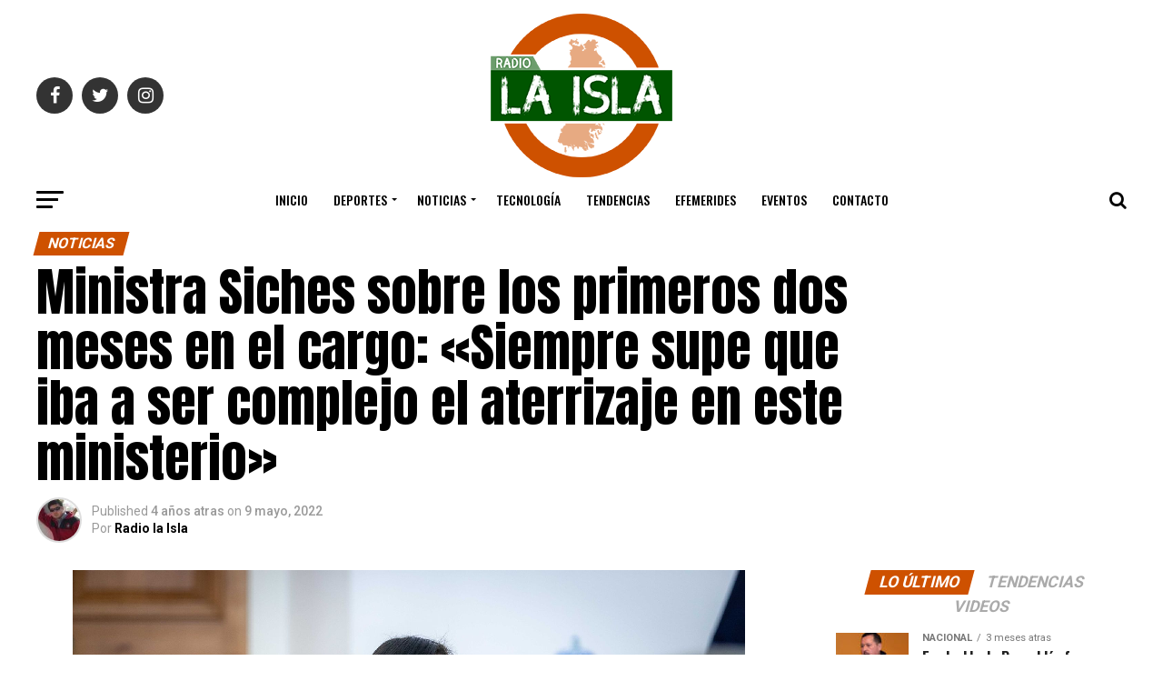

--- FILE ---
content_type: text/html; charset=UTF-8
request_url: https://radiolaisla.cl/ministra-siches-sobre-los-primeros-dos-meses-en-el-cargo-siempre-supe-que-iba-a-ser-complejo-el-aterrizaje-en-este-ministerio/
body_size: 36123
content:
<!DOCTYPE html>
<html lang="es">
<head>
<meta charset="UTF-8" >
<meta name="viewport" id="viewport" content="width=device-width, initial-scale=1.0, maximum-scale=1.0, minimum-scale=1.0, user-scalable=no" />
<link rel="pingback" href="https://radiolaisla.cl/xmlrpc.php" />
<meta property="og:type" content="article" />
					<meta property="og:image" content="https://radiolaisla.cl/wp-content/uploads/2022/05/sich.png" />
		<meta name="twitter:image" content="https://radiolaisla.cl/wp-content/uploads/2022/05/sich.png" />
	<meta property="og:url" content="https://radiolaisla.cl/ministra-siches-sobre-los-primeros-dos-meses-en-el-cargo-siempre-supe-que-iba-a-ser-complejo-el-aterrizaje-en-este-ministerio/" />
<meta property="og:title" content="Ministra Siches sobre los primeros dos meses en el cargo: «Siempre supe que iba a ser complejo el aterrizaje en este ministerio»" />
<meta property="og:description" content="La ministra del Interior, Izkia Siches, realizó un balance de los primeros meses en el cargo, las dificultades y las principales urgencias, como disminuir el poder de fuego de las bandas de crimen organizado. En conversación con el medio español El País, la jefa de Gabinete reconoció que “siempre supe que iba a ser complejo el aterrizaje [&hellip;]" />
<meta name="twitter:card" content="summary">
<meta name="twitter:url" content="https://radiolaisla.cl/ministra-siches-sobre-los-primeros-dos-meses-en-el-cargo-siempre-supe-que-iba-a-ser-complejo-el-aterrizaje-en-este-ministerio/">
<meta name="twitter:title" content="Ministra Siches sobre los primeros dos meses en el cargo: «Siempre supe que iba a ser complejo el aterrizaje en este ministerio»">
<meta name="twitter:description" content="La ministra del Interior, Izkia Siches, realizó un balance de los primeros meses en el cargo, las dificultades y las principales urgencias, como disminuir el poder de fuego de las bandas de crimen organizado. En conversación con el medio español El País, la jefa de Gabinete reconoció que “siempre supe que iba a ser complejo el aterrizaje [&hellip;]">
	<meta name='robots' content='index, follow, max-image-preview:large, max-snippet:-1, max-video-preview:-1' />
	<style>img:is([sizes="auto" i], [sizes^="auto," i]) { contain-intrinsic-size: 3000px 1500px }</style>
	
	<!-- This site is optimized with the Yoast SEO plugin v24.9 - https://yoast.com/wordpress/plugins/seo/ -->
	<title>Ministra Siches sobre los primeros dos meses en el cargo: &quot;Siempre supe que iba a ser complejo el aterrizaje en este ministerio&quot; - Radio La Isla</title>
	<link rel="canonical" href="https://radiolaisla.cl/ministra-siches-sobre-los-primeros-dos-meses-en-el-cargo-siempre-supe-que-iba-a-ser-complejo-el-aterrizaje-en-este-ministerio/" />
	<meta property="og:locale" content="es_ES" />
	<meta property="og:type" content="article" />
	<meta property="og:title" content="Ministra Siches sobre los primeros dos meses en el cargo: &quot;Siempre supe que iba a ser complejo el aterrizaje en este ministerio&quot; - Radio La Isla" />
	<meta property="og:description" content="La ministra del Interior, Izkia Siches, realizó un balance de los primeros meses en el cargo, las dificultades y las principales urgencias, como disminuir el poder de fuego de las bandas de crimen organizado. En conversación con el medio español El País, la jefa de Gabinete reconoció que “siempre supe que iba a ser complejo el aterrizaje [&hellip;]" />
	<meta property="og:url" content="https://radiolaisla.cl/ministra-siches-sobre-los-primeros-dos-meses-en-el-cargo-siempre-supe-que-iba-a-ser-complejo-el-aterrizaje-en-este-ministerio/" />
	<meta property="og:site_name" content="Radio La Isla" />
	<meta property="article:published_time" content="2022-05-09T19:13:46+00:00" />
	<meta property="og:image" content="https://radiolaisla.cl/wp-content/uploads/2022/05/sich.png" />
	<meta property="og:image:width" content="740" />
	<meta property="og:image:height" content="491" />
	<meta property="og:image:type" content="image/png" />
	<meta name="author" content="Radio la Isla" />
	<meta name="twitter:card" content="summary_large_image" />
	<meta name="twitter:label1" content="Escrito por" />
	<meta name="twitter:data1" content="Radio la Isla" />
	<meta name="twitter:label2" content="Tiempo de lectura" />
	<meta name="twitter:data2" content="4 minutos" />
	<script type="application/ld+json" class="yoast-schema-graph">{"@context":"https://schema.org","@graph":[{"@type":"Article","@id":"https://radiolaisla.cl/ministra-siches-sobre-los-primeros-dos-meses-en-el-cargo-siempre-supe-que-iba-a-ser-complejo-el-aterrizaje-en-este-ministerio/#article","isPartOf":{"@id":"https://radiolaisla.cl/ministra-siches-sobre-los-primeros-dos-meses-en-el-cargo-siempre-supe-que-iba-a-ser-complejo-el-aterrizaje-en-este-ministerio/"},"author":{"name":"Radio la Isla","@id":"https://radiolaisla.cl/#/schema/person/c0a23f60ef799404023301cc3da93fff"},"headline":"Ministra Siches sobre los primeros dos meses en el cargo: «Siempre supe que iba a ser complejo el aterrizaje en este ministerio»","datePublished":"2022-05-09T19:13:46+00:00","mainEntityOfPage":{"@id":"https://radiolaisla.cl/ministra-siches-sobre-los-primeros-dos-meses-en-el-cargo-siempre-supe-que-iba-a-ser-complejo-el-aterrizaje-en-este-ministerio/"},"wordCount":844,"commentCount":0,"publisher":{"@id":"https://radiolaisla.cl/#organization"},"image":{"@id":"https://radiolaisla.cl/ministra-siches-sobre-los-primeros-dos-meses-en-el-cargo-siempre-supe-que-iba-a-ser-complejo-el-aterrizaje-en-este-ministerio/#primaryimage"},"thumbnailUrl":"https://radiolaisla.cl/wp-content/uploads/2022/05/sich.png","keywords":["Adriana Ampuero Barrientos","elpaís","gobiernodechile","ministradelinterior","política","siches"],"articleSection":["Noticias"],"inLanguage":"es","potentialAction":[{"@type":"CommentAction","name":"Comment","target":["https://radiolaisla.cl/ministra-siches-sobre-los-primeros-dos-meses-en-el-cargo-siempre-supe-que-iba-a-ser-complejo-el-aterrizaje-en-este-ministerio/#respond"]}]},{"@type":"WebPage","@id":"https://radiolaisla.cl/ministra-siches-sobre-los-primeros-dos-meses-en-el-cargo-siempre-supe-que-iba-a-ser-complejo-el-aterrizaje-en-este-ministerio/","url":"https://radiolaisla.cl/ministra-siches-sobre-los-primeros-dos-meses-en-el-cargo-siempre-supe-que-iba-a-ser-complejo-el-aterrizaje-en-este-ministerio/","name":"Ministra Siches sobre los primeros dos meses en el cargo: \"Siempre supe que iba a ser complejo el aterrizaje en este ministerio\" - Radio La Isla","isPartOf":{"@id":"https://radiolaisla.cl/#website"},"primaryImageOfPage":{"@id":"https://radiolaisla.cl/ministra-siches-sobre-los-primeros-dos-meses-en-el-cargo-siempre-supe-que-iba-a-ser-complejo-el-aterrizaje-en-este-ministerio/#primaryimage"},"image":{"@id":"https://radiolaisla.cl/ministra-siches-sobre-los-primeros-dos-meses-en-el-cargo-siempre-supe-que-iba-a-ser-complejo-el-aterrizaje-en-este-ministerio/#primaryimage"},"thumbnailUrl":"https://radiolaisla.cl/wp-content/uploads/2022/05/sich.png","datePublished":"2022-05-09T19:13:46+00:00","breadcrumb":{"@id":"https://radiolaisla.cl/ministra-siches-sobre-los-primeros-dos-meses-en-el-cargo-siempre-supe-que-iba-a-ser-complejo-el-aterrizaje-en-este-ministerio/#breadcrumb"},"inLanguage":"es","potentialAction":[{"@type":"ReadAction","target":["https://radiolaisla.cl/ministra-siches-sobre-los-primeros-dos-meses-en-el-cargo-siempre-supe-que-iba-a-ser-complejo-el-aterrizaje-en-este-ministerio/"]}]},{"@type":"ImageObject","inLanguage":"es","@id":"https://radiolaisla.cl/ministra-siches-sobre-los-primeros-dos-meses-en-el-cargo-siempre-supe-que-iba-a-ser-complejo-el-aterrizaje-en-este-ministerio/#primaryimage","url":"https://radiolaisla.cl/wp-content/uploads/2022/05/sich.png","contentUrl":"https://radiolaisla.cl/wp-content/uploads/2022/05/sich.png","width":740,"height":491},{"@type":"BreadcrumbList","@id":"https://radiolaisla.cl/ministra-siches-sobre-los-primeros-dos-meses-en-el-cargo-siempre-supe-que-iba-a-ser-complejo-el-aterrizaje-en-este-ministerio/#breadcrumb","itemListElement":[{"@type":"ListItem","position":1,"name":"Portada","item":"https://radiolaisla.cl/"},{"@type":"ListItem","position":2,"name":"Ministra Siches sobre los primeros dos meses en el cargo: «Siempre supe que iba a ser complejo el aterrizaje en este ministerio»"}]},{"@type":"WebSite","@id":"https://radiolaisla.cl/#website","url":"https://radiolaisla.cl/","name":"Radio La Isla","description":"Noticias, eventos y mucho más en Chiloe","publisher":{"@id":"https://radiolaisla.cl/#organization"},"potentialAction":[{"@type":"SearchAction","target":{"@type":"EntryPoint","urlTemplate":"https://radiolaisla.cl/?s={search_term_string}"},"query-input":{"@type":"PropertyValueSpecification","valueRequired":true,"valueName":"search_term_string"}}],"inLanguage":"es"},{"@type":"Organization","@id":"https://radiolaisla.cl/#organization","name":"Radio la Isla","url":"https://radiolaisla.cl/","logo":{"@type":"ImageObject","inLanguage":"es","@id":"https://radiolaisla.cl/#/schema/logo/image/","url":"http://radiolaisla.cl/wp-content/uploads/2018/06/logo_laisla_02.png","contentUrl":"http://radiolaisla.cl/wp-content/uploads/2018/06/logo_laisla_02.png","width":851,"height":768,"caption":"Radio la Isla"},"image":{"@id":"https://radiolaisla.cl/#/schema/logo/image/"}},{"@type":"Person","@id":"https://radiolaisla.cl/#/schema/person/c0a23f60ef799404023301cc3da93fff","name":"Radio la Isla","image":{"@type":"ImageObject","inLanguage":"es","@id":"https://radiolaisla.cl/#/schema/person/image/","url":"https://secure.gravatar.com/avatar/26cdbb9c9088bf7c47a281cb8b748f575750f50622911874e062c8d1493f7805?s=96&d=mm&r=g","contentUrl":"https://secure.gravatar.com/avatar/26cdbb9c9088bf7c47a281cb8b748f575750f50622911874e062c8d1493f7805?s=96&d=mm&r=g","caption":"Radio la Isla"}}]}</script>
	<!-- / Yoast SEO plugin. -->


<link rel='dns-prefetch' href='//fonts.googleapis.com' />
<link rel="alternate" type="application/rss+xml" title="Radio La Isla &raquo; Feed" href="https://radiolaisla.cl/feed/" />
<link rel="alternate" type="application/rss+xml" title="Radio La Isla &raquo; Feed de los comentarios" href="https://radiolaisla.cl/comments/feed/" />
<link rel="alternate" type="application/rss+xml" title="Radio La Isla &raquo; Comentario Ministra Siches sobre los primeros dos meses en el cargo: «Siempre supe que iba a ser complejo el aterrizaje en este ministerio» del feed" href="https://radiolaisla.cl/ministra-siches-sobre-los-primeros-dos-meses-en-el-cargo-siempre-supe-que-iba-a-ser-complejo-el-aterrizaje-en-este-ministerio/feed/" />
<script type="text/javascript">
/* <![CDATA[ */
window._wpemojiSettings = {"baseUrl":"https:\/\/s.w.org\/images\/core\/emoji\/16.0.1\/72x72\/","ext":".png","svgUrl":"https:\/\/s.w.org\/images\/core\/emoji\/16.0.1\/svg\/","svgExt":".svg","source":{"concatemoji":"https:\/\/radiolaisla.cl\/wp-includes\/js\/wp-emoji-release.min.js?ver=6.8.3"}};
/*! This file is auto-generated */
!function(s,n){var o,i,e;function c(e){try{var t={supportTests:e,timestamp:(new Date).valueOf()};sessionStorage.setItem(o,JSON.stringify(t))}catch(e){}}function p(e,t,n){e.clearRect(0,0,e.canvas.width,e.canvas.height),e.fillText(t,0,0);var t=new Uint32Array(e.getImageData(0,0,e.canvas.width,e.canvas.height).data),a=(e.clearRect(0,0,e.canvas.width,e.canvas.height),e.fillText(n,0,0),new Uint32Array(e.getImageData(0,0,e.canvas.width,e.canvas.height).data));return t.every(function(e,t){return e===a[t]})}function u(e,t){e.clearRect(0,0,e.canvas.width,e.canvas.height),e.fillText(t,0,0);for(var n=e.getImageData(16,16,1,1),a=0;a<n.data.length;a++)if(0!==n.data[a])return!1;return!0}function f(e,t,n,a){switch(t){case"flag":return n(e,"\ud83c\udff3\ufe0f\u200d\u26a7\ufe0f","\ud83c\udff3\ufe0f\u200b\u26a7\ufe0f")?!1:!n(e,"\ud83c\udde8\ud83c\uddf6","\ud83c\udde8\u200b\ud83c\uddf6")&&!n(e,"\ud83c\udff4\udb40\udc67\udb40\udc62\udb40\udc65\udb40\udc6e\udb40\udc67\udb40\udc7f","\ud83c\udff4\u200b\udb40\udc67\u200b\udb40\udc62\u200b\udb40\udc65\u200b\udb40\udc6e\u200b\udb40\udc67\u200b\udb40\udc7f");case"emoji":return!a(e,"\ud83e\udedf")}return!1}function g(e,t,n,a){var r="undefined"!=typeof WorkerGlobalScope&&self instanceof WorkerGlobalScope?new OffscreenCanvas(300,150):s.createElement("canvas"),o=r.getContext("2d",{willReadFrequently:!0}),i=(o.textBaseline="top",o.font="600 32px Arial",{});return e.forEach(function(e){i[e]=t(o,e,n,a)}),i}function t(e){var t=s.createElement("script");t.src=e,t.defer=!0,s.head.appendChild(t)}"undefined"!=typeof Promise&&(o="wpEmojiSettingsSupports",i=["flag","emoji"],n.supports={everything:!0,everythingExceptFlag:!0},e=new Promise(function(e){s.addEventListener("DOMContentLoaded",e,{once:!0})}),new Promise(function(t){var n=function(){try{var e=JSON.parse(sessionStorage.getItem(o));if("object"==typeof e&&"number"==typeof e.timestamp&&(new Date).valueOf()<e.timestamp+604800&&"object"==typeof e.supportTests)return e.supportTests}catch(e){}return null}();if(!n){if("undefined"!=typeof Worker&&"undefined"!=typeof OffscreenCanvas&&"undefined"!=typeof URL&&URL.createObjectURL&&"undefined"!=typeof Blob)try{var e="postMessage("+g.toString()+"("+[JSON.stringify(i),f.toString(),p.toString(),u.toString()].join(",")+"));",a=new Blob([e],{type:"text/javascript"}),r=new Worker(URL.createObjectURL(a),{name:"wpTestEmojiSupports"});return void(r.onmessage=function(e){c(n=e.data),r.terminate(),t(n)})}catch(e){}c(n=g(i,f,p,u))}t(n)}).then(function(e){for(var t in e)n.supports[t]=e[t],n.supports.everything=n.supports.everything&&n.supports[t],"flag"!==t&&(n.supports.everythingExceptFlag=n.supports.everythingExceptFlag&&n.supports[t]);n.supports.everythingExceptFlag=n.supports.everythingExceptFlag&&!n.supports.flag,n.DOMReady=!1,n.readyCallback=function(){n.DOMReady=!0}}).then(function(){return e}).then(function(){var e;n.supports.everything||(n.readyCallback(),(e=n.source||{}).concatemoji?t(e.concatemoji):e.wpemoji&&e.twemoji&&(t(e.twemoji),t(e.wpemoji)))}))}((window,document),window._wpemojiSettings);
/* ]]> */
</script>
<style id='wp-emoji-styles-inline-css' type='text/css'>

	img.wp-smiley, img.emoji {
		display: inline !important;
		border: none !important;
		box-shadow: none !important;
		height: 1em !important;
		width: 1em !important;
		margin: 0 0.07em !important;
		vertical-align: -0.1em !important;
		background: none !important;
		padding: 0 !important;
	}
</style>
<link rel='stylesheet' id='wp-block-library-css' href='https://radiolaisla.cl/wp-includes/css/dist/block-library/style.min.css?ver=6.8.3' type='text/css' media='all' />
<style id='classic-theme-styles-inline-css' type='text/css'>
/*! This file is auto-generated */
.wp-block-button__link{color:#fff;background-color:#32373c;border-radius:9999px;box-shadow:none;text-decoration:none;padding:calc(.667em + 2px) calc(1.333em + 2px);font-size:1.125em}.wp-block-file__button{background:#32373c;color:#fff;text-decoration:none}
</style>
<link rel='stylesheet' id='me-spr-block-styles-css' href='https://radiolaisla.cl/wp-content/plugins/simple-post-redirect//css/block-styles.min.css?ver=6.8.3' type='text/css' media='all' />
<style id='global-styles-inline-css' type='text/css'>
:root{--wp--preset--aspect-ratio--square: 1;--wp--preset--aspect-ratio--4-3: 4/3;--wp--preset--aspect-ratio--3-4: 3/4;--wp--preset--aspect-ratio--3-2: 3/2;--wp--preset--aspect-ratio--2-3: 2/3;--wp--preset--aspect-ratio--16-9: 16/9;--wp--preset--aspect-ratio--9-16: 9/16;--wp--preset--color--black: #000000;--wp--preset--color--cyan-bluish-gray: #abb8c3;--wp--preset--color--white: #ffffff;--wp--preset--color--pale-pink: #f78da7;--wp--preset--color--vivid-red: #cf2e2e;--wp--preset--color--luminous-vivid-orange: #ff6900;--wp--preset--color--luminous-vivid-amber: #fcb900;--wp--preset--color--light-green-cyan: #7bdcb5;--wp--preset--color--vivid-green-cyan: #00d084;--wp--preset--color--pale-cyan-blue: #8ed1fc;--wp--preset--color--vivid-cyan-blue: #0693e3;--wp--preset--color--vivid-purple: #9b51e0;--wp--preset--gradient--vivid-cyan-blue-to-vivid-purple: linear-gradient(135deg,rgba(6,147,227,1) 0%,rgb(155,81,224) 100%);--wp--preset--gradient--light-green-cyan-to-vivid-green-cyan: linear-gradient(135deg,rgb(122,220,180) 0%,rgb(0,208,130) 100%);--wp--preset--gradient--luminous-vivid-amber-to-luminous-vivid-orange: linear-gradient(135deg,rgba(252,185,0,1) 0%,rgba(255,105,0,1) 100%);--wp--preset--gradient--luminous-vivid-orange-to-vivid-red: linear-gradient(135deg,rgba(255,105,0,1) 0%,rgb(207,46,46) 100%);--wp--preset--gradient--very-light-gray-to-cyan-bluish-gray: linear-gradient(135deg,rgb(238,238,238) 0%,rgb(169,184,195) 100%);--wp--preset--gradient--cool-to-warm-spectrum: linear-gradient(135deg,rgb(74,234,220) 0%,rgb(151,120,209) 20%,rgb(207,42,186) 40%,rgb(238,44,130) 60%,rgb(251,105,98) 80%,rgb(254,248,76) 100%);--wp--preset--gradient--blush-light-purple: linear-gradient(135deg,rgb(255,206,236) 0%,rgb(152,150,240) 100%);--wp--preset--gradient--blush-bordeaux: linear-gradient(135deg,rgb(254,205,165) 0%,rgb(254,45,45) 50%,rgb(107,0,62) 100%);--wp--preset--gradient--luminous-dusk: linear-gradient(135deg,rgb(255,203,112) 0%,rgb(199,81,192) 50%,rgb(65,88,208) 100%);--wp--preset--gradient--pale-ocean: linear-gradient(135deg,rgb(255,245,203) 0%,rgb(182,227,212) 50%,rgb(51,167,181) 100%);--wp--preset--gradient--electric-grass: linear-gradient(135deg,rgb(202,248,128) 0%,rgb(113,206,126) 100%);--wp--preset--gradient--midnight: linear-gradient(135deg,rgb(2,3,129) 0%,rgb(40,116,252) 100%);--wp--preset--font-size--small: 13px;--wp--preset--font-size--medium: 20px;--wp--preset--font-size--large: 36px;--wp--preset--font-size--x-large: 42px;--wp--preset--spacing--20: 0.44rem;--wp--preset--spacing--30: 0.67rem;--wp--preset--spacing--40: 1rem;--wp--preset--spacing--50: 1.5rem;--wp--preset--spacing--60: 2.25rem;--wp--preset--spacing--70: 3.38rem;--wp--preset--spacing--80: 5.06rem;--wp--preset--shadow--natural: 6px 6px 9px rgba(0, 0, 0, 0.2);--wp--preset--shadow--deep: 12px 12px 50px rgba(0, 0, 0, 0.4);--wp--preset--shadow--sharp: 6px 6px 0px rgba(0, 0, 0, 0.2);--wp--preset--shadow--outlined: 6px 6px 0px -3px rgba(255, 255, 255, 1), 6px 6px rgba(0, 0, 0, 1);--wp--preset--shadow--crisp: 6px 6px 0px rgba(0, 0, 0, 1);}:where(.is-layout-flex){gap: 0.5em;}:where(.is-layout-grid){gap: 0.5em;}body .is-layout-flex{display: flex;}.is-layout-flex{flex-wrap: wrap;align-items: center;}.is-layout-flex > :is(*, div){margin: 0;}body .is-layout-grid{display: grid;}.is-layout-grid > :is(*, div){margin: 0;}:where(.wp-block-columns.is-layout-flex){gap: 2em;}:where(.wp-block-columns.is-layout-grid){gap: 2em;}:where(.wp-block-post-template.is-layout-flex){gap: 1.25em;}:where(.wp-block-post-template.is-layout-grid){gap: 1.25em;}.has-black-color{color: var(--wp--preset--color--black) !important;}.has-cyan-bluish-gray-color{color: var(--wp--preset--color--cyan-bluish-gray) !important;}.has-white-color{color: var(--wp--preset--color--white) !important;}.has-pale-pink-color{color: var(--wp--preset--color--pale-pink) !important;}.has-vivid-red-color{color: var(--wp--preset--color--vivid-red) !important;}.has-luminous-vivid-orange-color{color: var(--wp--preset--color--luminous-vivid-orange) !important;}.has-luminous-vivid-amber-color{color: var(--wp--preset--color--luminous-vivid-amber) !important;}.has-light-green-cyan-color{color: var(--wp--preset--color--light-green-cyan) !important;}.has-vivid-green-cyan-color{color: var(--wp--preset--color--vivid-green-cyan) !important;}.has-pale-cyan-blue-color{color: var(--wp--preset--color--pale-cyan-blue) !important;}.has-vivid-cyan-blue-color{color: var(--wp--preset--color--vivid-cyan-blue) !important;}.has-vivid-purple-color{color: var(--wp--preset--color--vivid-purple) !important;}.has-black-background-color{background-color: var(--wp--preset--color--black) !important;}.has-cyan-bluish-gray-background-color{background-color: var(--wp--preset--color--cyan-bluish-gray) !important;}.has-white-background-color{background-color: var(--wp--preset--color--white) !important;}.has-pale-pink-background-color{background-color: var(--wp--preset--color--pale-pink) !important;}.has-vivid-red-background-color{background-color: var(--wp--preset--color--vivid-red) !important;}.has-luminous-vivid-orange-background-color{background-color: var(--wp--preset--color--luminous-vivid-orange) !important;}.has-luminous-vivid-amber-background-color{background-color: var(--wp--preset--color--luminous-vivid-amber) !important;}.has-light-green-cyan-background-color{background-color: var(--wp--preset--color--light-green-cyan) !important;}.has-vivid-green-cyan-background-color{background-color: var(--wp--preset--color--vivid-green-cyan) !important;}.has-pale-cyan-blue-background-color{background-color: var(--wp--preset--color--pale-cyan-blue) !important;}.has-vivid-cyan-blue-background-color{background-color: var(--wp--preset--color--vivid-cyan-blue) !important;}.has-vivid-purple-background-color{background-color: var(--wp--preset--color--vivid-purple) !important;}.has-black-border-color{border-color: var(--wp--preset--color--black) !important;}.has-cyan-bluish-gray-border-color{border-color: var(--wp--preset--color--cyan-bluish-gray) !important;}.has-white-border-color{border-color: var(--wp--preset--color--white) !important;}.has-pale-pink-border-color{border-color: var(--wp--preset--color--pale-pink) !important;}.has-vivid-red-border-color{border-color: var(--wp--preset--color--vivid-red) !important;}.has-luminous-vivid-orange-border-color{border-color: var(--wp--preset--color--luminous-vivid-orange) !important;}.has-luminous-vivid-amber-border-color{border-color: var(--wp--preset--color--luminous-vivid-amber) !important;}.has-light-green-cyan-border-color{border-color: var(--wp--preset--color--light-green-cyan) !important;}.has-vivid-green-cyan-border-color{border-color: var(--wp--preset--color--vivid-green-cyan) !important;}.has-pale-cyan-blue-border-color{border-color: var(--wp--preset--color--pale-cyan-blue) !important;}.has-vivid-cyan-blue-border-color{border-color: var(--wp--preset--color--vivid-cyan-blue) !important;}.has-vivid-purple-border-color{border-color: var(--wp--preset--color--vivid-purple) !important;}.has-vivid-cyan-blue-to-vivid-purple-gradient-background{background: var(--wp--preset--gradient--vivid-cyan-blue-to-vivid-purple) !important;}.has-light-green-cyan-to-vivid-green-cyan-gradient-background{background: var(--wp--preset--gradient--light-green-cyan-to-vivid-green-cyan) !important;}.has-luminous-vivid-amber-to-luminous-vivid-orange-gradient-background{background: var(--wp--preset--gradient--luminous-vivid-amber-to-luminous-vivid-orange) !important;}.has-luminous-vivid-orange-to-vivid-red-gradient-background{background: var(--wp--preset--gradient--luminous-vivid-orange-to-vivid-red) !important;}.has-very-light-gray-to-cyan-bluish-gray-gradient-background{background: var(--wp--preset--gradient--very-light-gray-to-cyan-bluish-gray) !important;}.has-cool-to-warm-spectrum-gradient-background{background: var(--wp--preset--gradient--cool-to-warm-spectrum) !important;}.has-blush-light-purple-gradient-background{background: var(--wp--preset--gradient--blush-light-purple) !important;}.has-blush-bordeaux-gradient-background{background: var(--wp--preset--gradient--blush-bordeaux) !important;}.has-luminous-dusk-gradient-background{background: var(--wp--preset--gradient--luminous-dusk) !important;}.has-pale-ocean-gradient-background{background: var(--wp--preset--gradient--pale-ocean) !important;}.has-electric-grass-gradient-background{background: var(--wp--preset--gradient--electric-grass) !important;}.has-midnight-gradient-background{background: var(--wp--preset--gradient--midnight) !important;}.has-small-font-size{font-size: var(--wp--preset--font-size--small) !important;}.has-medium-font-size{font-size: var(--wp--preset--font-size--medium) !important;}.has-large-font-size{font-size: var(--wp--preset--font-size--large) !important;}.has-x-large-font-size{font-size: var(--wp--preset--font-size--x-large) !important;}
:where(.wp-block-post-template.is-layout-flex){gap: 1.25em;}:where(.wp-block-post-template.is-layout-grid){gap: 1.25em;}
:where(.wp-block-columns.is-layout-flex){gap: 2em;}:where(.wp-block-columns.is-layout-grid){gap: 2em;}
:root :where(.wp-block-pullquote){font-size: 1.5em;line-height: 1.6;}
</style>
<link rel='stylesheet' id='contact-form-7-css' href='https://radiolaisla.cl/wp-content/plugins/contact-form-7/includes/css/styles.css?ver=6.0.6' type='text/css' media='all' />
<link rel='stylesheet' id='theiaPostSlider-css' href='https://radiolaisla.cl/wp-content/plugins/theia-post-slider/css/font-theme.css?ver=2.0.0' type='text/css' media='all' />
<style id='theiaPostSlider-inline-css' type='text/css'>


				.theiaPostSlider_nav.fontTheme ._title,
				.theiaPostSlider_nav.fontTheme ._text {
					line-height: 48px;
				}
	
				.theiaPostSlider_nav.fontTheme ._button,
				.theiaPostSlider_nav.fontTheme ._button svg {
					color: #f08100;
					fill: #f08100;
				}
	
				.theiaPostSlider_nav.fontTheme ._button ._2 span {
					font-size: 48px;
					line-height: 48px;
				}
	
				.theiaPostSlider_nav.fontTheme ._button ._2 svg {
					width: 48px;
				}
	
				.theiaPostSlider_nav.fontTheme ._button:hover,
				.theiaPostSlider_nav.fontTheme ._button:focus,
				.theiaPostSlider_nav.fontTheme ._button:hover svg,
				.theiaPostSlider_nav.fontTheme ._button:focus svg {
					color: #ffa338;
					fill: #ffa338;
				}
	
				.theiaPostSlider_nav.fontTheme ._disabled,				 
                .theiaPostSlider_nav.fontTheme ._disabled svg {
					color: #777777 !important;
					fill: #777777 !important;
				}
			
</style>
<link rel='stylesheet' id='theiaPostSlider-font-css' href='https://radiolaisla.cl/wp-content/plugins/theia-post-slider/fonts/style.css?ver=2.0.0' type='text/css' media='all' />
<link rel='stylesheet' id='mvp-custom-style-css' href='https://radiolaisla.cl/wp-content/themes/zox-news/style.css?ver=6.8.3' type='text/css' media='all' />
<style id='mvp-custom-style-inline-css' type='text/css'>


#mvp-wallpaper {
	background: url() no-repeat 50% 0;
	}

#mvp-foot-copy a {
	color: #005500;
	}

#mvp-content-main p a,
.mvp-post-add-main p a {
	box-shadow: inset 0 -4px 0 #005500;
	}

#mvp-content-main p a:hover,
.mvp-post-add-main p a:hover {
	background: #005500;
	}

a,
a:visited,
.post-info-name a,
.woocommerce .woocommerce-breadcrumb a {
	color: #ff005b;
	}

#mvp-side-wrap a:hover {
	color: #ff005b;
	}

.mvp-fly-top:hover,
.mvp-vid-box-wrap,
ul.mvp-soc-mob-list li.mvp-soc-mob-com {
	background: #005500;
	}

nav.mvp-fly-nav-menu ul li.menu-item-has-children:after,
.mvp-feat1-left-wrap span.mvp-cd-cat,
.mvp-widget-feat1-top-story span.mvp-cd-cat,
.mvp-widget-feat2-left-cont span.mvp-cd-cat,
.mvp-widget-dark-feat span.mvp-cd-cat,
.mvp-widget-dark-sub span.mvp-cd-cat,
.mvp-vid-wide-text span.mvp-cd-cat,
.mvp-feat2-top-text span.mvp-cd-cat,
.mvp-feat3-main-story span.mvp-cd-cat,
.mvp-feat3-sub-text span.mvp-cd-cat,
.mvp-feat4-main-text span.mvp-cd-cat,
.woocommerce-message:before,
.woocommerce-info:before,
.woocommerce-message:before {
	color: #005500;
	}

#searchform input,
.mvp-authors-name {
	border-bottom: 1px solid #005500;
	}

.mvp-fly-top:hover {
	border-top: 1px solid #005500;
	border-left: 1px solid #005500;
	border-bottom: 1px solid #005500;
	}

.woocommerce .widget_price_filter .ui-slider .ui-slider-handle,
.woocommerce #respond input#submit.alt,
.woocommerce a.button.alt,
.woocommerce button.button.alt,
.woocommerce input.button.alt,
.woocommerce #respond input#submit.alt:hover,
.woocommerce a.button.alt:hover,
.woocommerce button.button.alt:hover,
.woocommerce input.button.alt:hover {
	background-color: #005500;
	}

.woocommerce-error,
.woocommerce-info,
.woocommerce-message {
	border-top-color: #005500;
	}

ul.mvp-feat1-list-buts li.active span.mvp-feat1-list-but,
span.mvp-widget-home-title,
span.mvp-post-cat,
span.mvp-feat1-pop-head {
	background: #ce5100;
	}

.woocommerce span.onsale {
	background-color: #ce5100;
	}

.mvp-widget-feat2-side-more-but,
.woocommerce .star-rating span:before,
span.mvp-prev-next-label,
.mvp-cat-date-wrap .sticky {
	color: #ce5100 !important;
	}

#mvp-main-nav-top,
#mvp-fly-wrap,
.mvp-soc-mob-right,
#mvp-main-nav-small-cont {
	background: #000000;
	}

#mvp-main-nav-small .mvp-fly-but-wrap span,
#mvp-main-nav-small .mvp-search-but-wrap span,
.mvp-nav-top-left .mvp-fly-but-wrap span,
#mvp-fly-wrap .mvp-fly-but-wrap span {
	background: #555555;
	}

.mvp-nav-top-right .mvp-nav-search-but,
span.mvp-fly-soc-head,
.mvp-soc-mob-right i,
#mvp-main-nav-small span.mvp-nav-search-but,
#mvp-main-nav-small .mvp-nav-menu ul li a  {
	color: #555555;
	}

#mvp-main-nav-small .mvp-nav-menu ul li.menu-item-has-children a:after {
	border-color: #555555 transparent transparent transparent;
	}

#mvp-nav-top-wrap span.mvp-nav-search-but:hover,
#mvp-main-nav-small span.mvp-nav-search-but:hover {
	color: #005500;
	}

#mvp-nav-top-wrap .mvp-fly-but-wrap:hover span,
#mvp-main-nav-small .mvp-fly-but-wrap:hover span,
span.mvp-woo-cart-num:hover {
	background: #005500;
	}

#mvp-main-nav-bot-cont {
	background: #ffffff;
	}

#mvp-nav-bot-wrap .mvp-fly-but-wrap span,
#mvp-nav-bot-wrap .mvp-search-but-wrap span {
	background: #000000;
	}

#mvp-nav-bot-wrap span.mvp-nav-search-but,
#mvp-nav-bot-wrap .mvp-nav-menu ul li a {
	color: #000000;
	}

#mvp-nav-bot-wrap .mvp-nav-menu ul li.menu-item-has-children a:after {
	border-color: #000000 transparent transparent transparent;
	}

.mvp-nav-menu ul li:hover a {
	border-bottom: 5px solid #005500;
	}

#mvp-nav-bot-wrap .mvp-fly-but-wrap:hover span {
	background: #005500;
	}

#mvp-nav-bot-wrap span.mvp-nav-search-but:hover {
	color: #005500;
	}

body,
.mvp-feat1-feat-text p,
.mvp-feat2-top-text p,
.mvp-feat3-main-text p,
.mvp-feat3-sub-text p,
#searchform input,
.mvp-author-info-text,
span.mvp-post-excerpt,
.mvp-nav-menu ul li ul.sub-menu li a,
nav.mvp-fly-nav-menu ul li a,
.mvp-ad-label,
span.mvp-feat-caption,
.mvp-post-tags a,
.mvp-post-tags a:visited,
span.mvp-author-box-name a,
#mvp-author-box-text p,
.mvp-post-gallery-text p,
ul.mvp-soc-mob-list li span,
#comments,
h3#reply-title,
h2.comments,
#mvp-foot-copy p,
span.mvp-fly-soc-head,
.mvp-post-tags-header,
span.mvp-prev-next-label,
span.mvp-post-add-link-but,
#mvp-comments-button a,
#mvp-comments-button span.mvp-comment-but-text,
.woocommerce ul.product_list_widget span.product-title,
.woocommerce ul.product_list_widget li a,
.woocommerce #reviews #comments ol.commentlist li .comment-text p.meta,
.woocommerce div.product p.price,
.woocommerce div.product p.price ins,
.woocommerce div.product p.price del,
.woocommerce ul.products li.product .price del,
.woocommerce ul.products li.product .price ins,
.woocommerce ul.products li.product .price,
.woocommerce #respond input#submit,
.woocommerce a.button,
.woocommerce button.button,
.woocommerce input.button,
.woocommerce .widget_price_filter .price_slider_amount .button,
.woocommerce span.onsale,
.woocommerce-review-link,
#woo-content p.woocommerce-result-count,
.woocommerce div.product .woocommerce-tabs ul.tabs li a,
a.mvp-inf-more-but,
span.mvp-cont-read-but,
span.mvp-cd-cat,
span.mvp-cd-date,
.mvp-feat4-main-text p,
span.mvp-woo-cart-num,
span.mvp-widget-home-title2,
.wp-caption,
#mvp-content-main p.wp-caption-text,
.gallery-caption,
.mvp-post-add-main p.wp-caption-text,
#bbpress-forums,
#bbpress-forums p,
.protected-post-form input,
#mvp-feat6-text p {
	font-family: 'Roboto', sans-serif;
	}

.mvp-blog-story-text p,
span.mvp-author-page-desc,
#mvp-404 p,
.mvp-widget-feat1-bot-text p,
.mvp-widget-feat2-left-text p,
.mvp-flex-story-text p,
.mvp-search-text p,
#mvp-content-main p,
.mvp-post-add-main p,
.rwp-summary,
.rwp-u-review__comment,
.mvp-feat5-mid-main-text p,
.mvp-feat5-small-main-text p {
	font-family: 'PT Serif', sans-serif;
	}

.mvp-nav-menu ul li a,
#mvp-foot-menu ul li a {
	font-family: 'Oswald', sans-serif;
	}


.mvp-feat1-sub-text h2,
.mvp-feat1-pop-text h2,
.mvp-feat1-list-text h2,
.mvp-widget-feat1-top-text h2,
.mvp-widget-feat1-bot-text h2,
.mvp-widget-dark-feat-text h2,
.mvp-widget-dark-sub-text h2,
.mvp-widget-feat2-left-text h2,
.mvp-widget-feat2-right-text h2,
.mvp-blog-story-text h2,
.mvp-flex-story-text h2,
.mvp-vid-wide-more-text p,
.mvp-prev-next-text p,
.mvp-related-text,
.mvp-post-more-text p,
h2.mvp-authors-latest a,
.mvp-feat2-bot-text h2,
.mvp-feat3-sub-text h2,
.mvp-feat3-main-text h2,
.mvp-feat4-main-text h2,
.mvp-feat5-text h2,
.mvp-feat5-mid-main-text h2,
.mvp-feat5-small-main-text h2,
.mvp-feat5-mid-sub-text h2,
#mvp-feat6-text h2 {
	font-family: 'Oswald', sans-serif;
	}

.mvp-feat2-top-text h2,
.mvp-feat1-feat-text h2,
h1.mvp-post-title,
h1.mvp-post-title-wide,
.mvp-drop-nav-title h4,
#mvp-content-main blockquote p,
.mvp-post-add-main blockquote p,
#mvp-404 h1,
#woo-content h1.page-title,
.woocommerce div.product .product_title,
.woocommerce ul.products li.product h3 {
	font-family: 'Oswald', sans-serif;
	}

span.mvp-feat1-pop-head,
.mvp-feat1-pop-text:before,
span.mvp-feat1-list-but,
span.mvp-widget-home-title,
.mvp-widget-feat2-side-more,
span.mvp-post-cat,
span.mvp-page-head,
h1.mvp-author-top-head,
.mvp-authors-name,
#mvp-content-main h1,
#mvp-content-main h2,
#mvp-content-main h3,
#mvp-content-main h4,
#mvp-content-main h5,
#mvp-content-main h6,
.woocommerce .related h2,
.woocommerce div.product .woocommerce-tabs .panel h2,
.woocommerce div.product .product_title,
.mvp-feat5-side-list .mvp-feat1-list-img:after {
	font-family: 'Roboto', sans-serif;
	}

	

	#mvp-main-nav-top {
		background: #fff;
		padding: 15px 0 0;
		}
	#mvp-fly-wrap,
	.mvp-soc-mob-right,
	#mvp-main-nav-small-cont {
		background: #fff;
		}
	#mvp-main-nav-small .mvp-fly-but-wrap span,
	#mvp-main-nav-small .mvp-search-but-wrap span,
	.mvp-nav-top-left .mvp-fly-but-wrap span,
	#mvp-fly-wrap .mvp-fly-but-wrap span {
		background: #000;
		}
	.mvp-nav-top-right .mvp-nav-search-but,
	span.mvp-fly-soc-head,
	.mvp-soc-mob-right i,
	#mvp-main-nav-small span.mvp-nav-search-but,
	#mvp-main-nav-small .mvp-nav-menu ul li a  {
		color: #000;
		}
	#mvp-main-nav-small .mvp-nav-menu ul li.menu-item-has-children a:after {
		border-color: #000 transparent transparent transparent;
		}
	.mvp-feat1-feat-text h2,
	h1.mvp-post-title,
	.mvp-feat2-top-text h2,
	.mvp-feat3-main-text h2,
	#mvp-content-main blockquote p,
	.mvp-post-add-main blockquote p {
		font-family: 'Anton', sans-serif;
		font-weight: 400;
		letter-spacing: normal;
		}
	.mvp-feat1-feat-text h2,
	.mvp-feat2-top-text h2,
	.mvp-feat3-main-text h2 {
		line-height: 1;
		text-transform: uppercase;
		}
		

	span.mvp-nav-soc-but,
	ul.mvp-fly-soc-list li a,
	span.mvp-woo-cart-num {
		background: rgba(0,0,0,.8);
		}
	span.mvp-woo-cart-icon {
		color: rgba(0,0,0,.8);
		}
	nav.mvp-fly-nav-menu ul li,
	nav.mvp-fly-nav-menu ul li ul.sub-menu {
		border-top: 1px solid rgba(0,0,0,.1);
		}
	nav.mvp-fly-nav-menu ul li a {
		color: #000;
		}
	.mvp-drop-nav-title h4 {
		color: #000;
		}
		

	.mvp-nav-links {
		display: none;
		}
		
</style>
<link rel='stylesheet' id='mvp-reset-css' href='https://radiolaisla.cl/wp-content/themes/zox-news/css/reset.css?ver=6.8.3' type='text/css' media='all' />
<link rel='stylesheet' id='fontawesome-css' href='https://radiolaisla.cl/wp-content/themes/zox-news/font-awesome/css/font-awesome.css?ver=6.8.3' type='text/css' media='all' />
<link rel='stylesheet' id='mvp-fonts-css' href='//fonts.googleapis.com/css?family=Advent+Pro%3A700%26subset%3Dlatin%2Clatin-ext%2Ccyrillic%2Ccyrillic-ext%2Cgreek-ext%2Cgreek%2Cvietnamese%7COpen+Sans%3A700%26subset%3Dlatin%2Clatin-ext%2Ccyrillic%2Ccyrillic-ext%2Cgreek-ext%2Cgreek%2Cvietnamese%7CAnton%3A400%26subset%3Dlatin%2Clatin-ext%2Ccyrillic%2Ccyrillic-ext%2Cgreek-ext%2Cgreek%2Cvietnamese%7COswald%3A100%2C200%2C300%2C400%2C500%2C600%2C700%2C800%2C900%26subset%3Dlatin%2Clatin-ext%2Ccyrillic%2Ccyrillic-ext%2Cgreek-ext%2Cgreek%2Cvietnamese%7COswald%3A100%2C200%2C300%2C400%2C500%2C600%2C700%2C800%2C900%26subset%3Dlatin%2Clatin-ext%2Ccyrillic%2Ccyrillic-ext%2Cgreek-ext%2Cgreek%2Cvietnamese%7CRoboto%3A100%2C200%2C300%2C400%2C500%2C600%2C700%2C800%2C900%26subset%3Dlatin%2Clatin-ext%2Ccyrillic%2Ccyrillic-ext%2Cgreek-ext%2Cgreek%2Cvietnamese%7CRoboto%3A100%2C200%2C300%2C400%2C500%2C600%2C700%2C800%2C900%26subset%3Dlatin%2Clatin-ext%2Ccyrillic%2Ccyrillic-ext%2Cgreek-ext%2Cgreek%2Cvietnamese%7CPT+Serif%3A100%2C200%2C300%2C400%2C500%2C600%2C700%2C800%2C900%26subset%3Dlatin%2Clatin-ext%2Ccyrillic%2Ccyrillic-ext%2Cgreek-ext%2Cgreek%2Cvietnamese%7COswald%3A100%2C200%2C300%2C400%2C500%2C600%2C700%2C800%2C900%26subset%3Dlatin%2Clatin-ext%2Ccyrillic%2Ccyrillic-ext%2Cgreek-ext%2Cgreek%2Cvietnamese' type='text/css' media='all' />
<link rel='stylesheet' id='mvp-media-queries-css' href='https://radiolaisla.cl/wp-content/themes/zox-news/css/media-queries.css?ver=6.8.3' type='text/css' media='all' />
<style id='akismet-widget-style-inline-css' type='text/css'>

			.a-stats {
				--akismet-color-mid-green: #357b49;
				--akismet-color-white: #fff;
				--akismet-color-light-grey: #f6f7f7;

				max-width: 350px;
				width: auto;
			}

			.a-stats * {
				all: unset;
				box-sizing: border-box;
			}

			.a-stats strong {
				font-weight: 600;
			}

			.a-stats a.a-stats__link,
			.a-stats a.a-stats__link:visited,
			.a-stats a.a-stats__link:active {
				background: var(--akismet-color-mid-green);
				border: none;
				box-shadow: none;
				border-radius: 8px;
				color: var(--akismet-color-white);
				cursor: pointer;
				display: block;
				font-family: -apple-system, BlinkMacSystemFont, 'Segoe UI', 'Roboto', 'Oxygen-Sans', 'Ubuntu', 'Cantarell', 'Helvetica Neue', sans-serif;
				font-weight: 500;
				padding: 12px;
				text-align: center;
				text-decoration: none;
				transition: all 0.2s ease;
			}

			/* Extra specificity to deal with TwentyTwentyOne focus style */
			.widget .a-stats a.a-stats__link:focus {
				background: var(--akismet-color-mid-green);
				color: var(--akismet-color-white);
				text-decoration: none;
			}

			.a-stats a.a-stats__link:hover {
				filter: brightness(110%);
				box-shadow: 0 4px 12px rgba(0, 0, 0, 0.06), 0 0 2px rgba(0, 0, 0, 0.16);
			}

			.a-stats .count {
				color: var(--akismet-color-white);
				display: block;
				font-size: 1.5em;
				line-height: 1.4;
				padding: 0 13px;
				white-space: nowrap;
			}
		
</style>
<script type="text/javascript" src="https://radiolaisla.cl/wp-includes/js/jquery/jquery.min.js?ver=3.7.1" id="jquery-core-js"></script>
<script type="text/javascript" src="https://radiolaisla.cl/wp-includes/js/jquery/jquery-migrate.min.js?ver=3.4.1" id="jquery-migrate-js"></script>
<script type="text/javascript" src="https://radiolaisla.cl/wp-content/plugins/theia-post-slider/js/balupton-history.js/jquery.history.js?ver=1.7.1" id="history.js-js"></script>
<script type="text/javascript" src="https://radiolaisla.cl/wp-content/plugins/theia-post-slider/js/async.min.js?ver=14.09.2014" id="async.js-js"></script>
<script type="text/javascript" src="https://radiolaisla.cl/wp-content/plugins/theia-post-slider/js/tps.js?ver=2.0.0" id="theiaPostSlider/theiaPostSlider.js-js"></script>
<script type="text/javascript" src="https://radiolaisla.cl/wp-content/plugins/theia-post-slider/js/main.js?ver=2.0.0" id="theiaPostSlider/main.js-js"></script>
<script type="text/javascript" src="https://radiolaisla.cl/wp-content/plugins/theia-post-slider/js/tps-transition-slide.js?ver=2.0.0" id="theiaPostSlider/transition.js-js"></script>
<link rel="https://api.w.org/" href="https://radiolaisla.cl/wp-json/" /><link rel="alternate" title="JSON" type="application/json" href="https://radiolaisla.cl/wp-json/wp/v2/posts/7748" /><link rel="EditURI" type="application/rsd+xml" title="RSD" href="https://radiolaisla.cl/xmlrpc.php?rsd" />
<link rel='shortlink' href='https://radiolaisla.cl/?p=7748' />
<link rel="alternate" title="oEmbed (JSON)" type="application/json+oembed" href="https://radiolaisla.cl/wp-json/oembed/1.0/embed?url=https%3A%2F%2Fradiolaisla.cl%2Fministra-siches-sobre-los-primeros-dos-meses-en-el-cargo-siempre-supe-que-iba-a-ser-complejo-el-aterrizaje-en-este-ministerio%2F" />
<link rel="alternate" title="oEmbed (XML)" type="text/xml+oembed" href="https://radiolaisla.cl/wp-json/oembed/1.0/embed?url=https%3A%2F%2Fradiolaisla.cl%2Fministra-siches-sobre-los-primeros-dos-meses-en-el-cargo-siempre-supe-que-iba-a-ser-complejo-el-aterrizaje-en-este-ministerio%2F&#038;format=xml" />
		<script>
			document.documentElement.className = document.documentElement.className.replace('no-js', 'js');
		</script>
				<style>
			.no-js img.lazyload {
				display: none;
			}

			figure.wp-block-image img.lazyloading {
				min-width: 150px;
			}

						.lazyload, .lazyloading {
				opacity: 0;
			}

			.lazyloaded {
				opacity: 1;
				transition: opacity 400ms;
				transition-delay: 0ms;
			}

					</style>
		<link rel="icon" href="https://radiolaisla.cl/wp-content/uploads/2018/06/cropped-logo_laisla_02-32x32.png" sizes="32x32" />
<link rel="icon" href="https://radiolaisla.cl/wp-content/uploads/2018/06/cropped-logo_laisla_02-192x192.png" sizes="192x192" />
<link rel="apple-touch-icon" href="https://radiolaisla.cl/wp-content/uploads/2018/06/cropped-logo_laisla_02-180x180.png" />
<meta name="msapplication-TileImage" content="https://radiolaisla.cl/wp-content/uploads/2018/06/cropped-logo_laisla_02-270x270.png" />
		<style type="text/css" id="wp-custom-css">
			#reproductor{
    position: fixed;
    width: 50%;
    margin: 0 auto;
    bottom: 0;
    padding: 2px;
    background: #eeeeee;
    left: 25%;
    z-index: 999;
}
		</style>
		</head>
<body class="wp-singular post-template-default single single-post postid-7748 single-format-standard wp-theme-zox-news theiaPostSlider_body">
	<div id="mvp-fly-wrap">
	<div id="mvp-fly-menu-top" class="left relative">
		<div class="mvp-fly-top-out left relative">
			<div class="mvp-fly-top-in">
				<div id="mvp-fly-logo" class="left relative">
											<a href="https://radiolaisla.cl/"><img src="http://radiolaisla.cl/wp-content/uploads/2018/06/laislanavegacion.png" alt="Radio La Isla" data-rjs="2" loading="lazy" /></a>
									</div><!--mvp-fly-logo-->
			</div><!--mvp-fly-top-in-->
			<div class="mvp-fly-but-wrap mvp-fly-but-menu mvp-fly-but-click">
				<span></span>
				<span></span>
				<span></span>
				<span></span>
			</div><!--mvp-fly-but-wrap-->
		</div><!--mvp-fly-top-out-->
	</div><!--mvp-fly-menu-top-->
	<div id="mvp-fly-menu-wrap">
		<nav class="mvp-fly-nav-menu left relative">
			<div class="menu"><ul>
<li class="page_item page-item-418"><a href="https://radiolaisla.cl/contacto/">Contacto</a></li>
<li class="page_item page-item-5468"><a href="https://radiolaisla.cl/futuro-gobierno-de-boric-fija-topes-de-sueldo-y-restriccion-para-contratacion-de-parientes-en-la-moneda/">Futuro Gobierno de Boric, fija topes de sueldo y restricción para contratación de parientes en La Moneda</a></li>
<li class="page_item page-item-5496"><a href="https://radiolaisla.cl/gabriel-boric-font-el-presidente-mas-joven-en-la-historia-de-chile/">Gabriel Boric Font: el presidente más joven en la historia de Chile</a></li>
<li class="page_item page-item-407"><a href="https://radiolaisla.cl/">Home</a></li>
<li class="page_item page-item-416"><a href="https://radiolaisla.cl/nosotros/">Nosotros</a></li>
<li class="page_item page-item-13982"><a href="https://radiolaisla.cl/rescate-sociocultural/">Rescate sociocultural de personajes significativos de Chiloé</a></li>
</ul></div>
		</nav>
	</div><!--mvp-fly-menu-wrap-->
	<div id="mvp-fly-soc-wrap">
		<span class="mvp-fly-soc-head">Siguenos</span>
		<ul class="mvp-fly-soc-list left relative">
							<li><a href="https://www.facebook.com/radiolaislafm/" target="_blank" class="fa fa-facebook fa-2"></a></li>
										<li><a href="https://twitter.com/radiolaislafm" target="_blank" class="fa fa-twitter fa-2"></a></li>
													<li><a href="https://www.instagram.com/radiolaislafm/" target="_blank" class="fa fa-instagram fa-2"></a></li>
																	</ul>
	</div><!--mvp-fly-soc-wrap-->
</div><!--mvp-fly-wrap-->	<div id="mvp-site" class="left relative">
		<div id="mvp-search-wrap">
			<div id="mvp-search-box">
				<form method="get" id="searchform" action="https://radiolaisla.cl/">
	<input type="text" name="s" id="s" value="Buscar" onfocus='if (this.value == "Buscar") { this.value = ""; }' onblur='if (this.value == "") { this.value = "Buscar"; }' />
	<input type="hidden" id="searchsubmit" value="Buscar" />
</form>			</div><!--mvp-search-box-->
			<div class="mvp-search-but-wrap mvp-search-click">
				<span></span>
				<span></span>
			</div><!--mvp-search-but-wrap-->
		</div><!--mvp-search-wrap-->
				<div id="mvp-site-wall" class="left relative">
						<div id="mvp-site-main" class="left relative">
			<header id="mvp-main-head-wrap" class="left relative">
									<nav id="mvp-main-nav-wrap" class="left relative">
						<div id="mvp-main-nav-top" class="left relative">
							<div class="mvp-main-box">
								<div id="mvp-nav-top-wrap" class="left relative">
									<div class="mvp-nav-top-right-out left relative">
										<div class="mvp-nav-top-right-in">
											<div class="mvp-nav-top-cont left relative">
												<div class="mvp-nav-top-left-out relative">
													<div class="mvp-nav-top-left">
														<div class="mvp-nav-soc-wrap">
																															<a href="https://www.facebook.com/radiolaislafm/" target="_blank"><span class="mvp-nav-soc-but fa fa-facebook fa-2"></span></a>
																																														<a href="https://twitter.com/radiolaislafm" target="_blank"><span class="mvp-nav-soc-but fa fa-twitter fa-2"></span></a>
																																														<a href="https://www.instagram.com/radiolaislafm/" target="_blank"><span class="mvp-nav-soc-but fa fa-instagram fa-2"></span></a>
																																												</div><!--mvp-nav-soc-wrap-->
														<div class="mvp-fly-but-wrap mvp-fly-but-click left relative">
															<span></span>
															<span></span>
															<span></span>
															<span></span>
														</div><!--mvp-fly-but-wrap-->
													</div><!--mvp-nav-top-left-->
													<div class="mvp-nav-top-left-in">
														<div class="mvp-nav-top-mid left relative" itemscope itemtype="http://schema.org/Organization">
																															<a class="mvp-nav-logo-reg" itemprop="url" href="https://radiolaisla.cl/"><img itemprop="logo" src="http://radiolaisla.cl/wp-content/uploads/2018/06/logo-la-isla.png" alt="Radio La Isla" data-rjs="2" loading="lazy" /></a>
																																														<a class="mvp-nav-logo-small" href="https://radiolaisla.cl/"><img src="http://radiolaisla.cl/wp-content/uploads/2018/06/laislanavegacion.png" alt="Radio La Isla" data-rjs="2" loading="lazy" /></a>
																																														<h2 class="mvp-logo-title">Radio La Isla</h2>
																																														<div class="mvp-drop-nav-title left">
																	<h4>Ministra Siches sobre los primeros dos meses en el cargo: «Siempre supe que iba a ser complejo el aterrizaje en este ministerio»</h4>
																</div><!--mvp-drop-nav-title-->
																													</div><!--mvp-nav-top-mid-->
													</div><!--mvp-nav-top-left-in-->
												</div><!--mvp-nav-top-left-out-->
											</div><!--mvp-nav-top-cont-->
										</div><!--mvp-nav-top-right-in-->
										<div class="mvp-nav-top-right">
																						<span class="mvp-nav-search-but fa fa-search fa-2 mvp-search-click"></span>
										</div><!--mvp-nav-top-right-->
									</div><!--mvp-nav-top-right-out-->
								</div><!--mvp-nav-top-wrap-->
							</div><!--mvp-main-box-->
						</div><!--mvp-main-nav-top-->
						<div id="mvp-main-nav-bot" class="left relative">
							<div id="mvp-main-nav-bot-cont" class="left">
								<div class="mvp-main-box">
									<div id="mvp-nav-bot-wrap" class="left">
										<div class="mvp-nav-bot-right-out left">
											<div class="mvp-nav-bot-right-in">
												<div class="mvp-nav-bot-cont left">
													<div class="mvp-nav-bot-left-out">
														<div class="mvp-nav-bot-left left relative">
															<div class="mvp-fly-but-wrap mvp-fly-but-click left relative">
																<span></span>
																<span></span>
																<span></span>
																<span></span>
															</div><!--mvp-fly-but-wrap-->
														</div><!--mvp-nav-bot-left-->
														<div class="mvp-nav-bot-left-in">
															<div class="mvp-nav-menu left">
																<div class="menu-main-menu-container"><ul id="menu-main-menu" class="menu"><li id="menu-item-443" class="menu-item menu-item-type-post_type menu-item-object-page menu-item-home menu-item-443"><a href="https://radiolaisla.cl/">Inicio</a></li>
<li id="menu-item-554" class="menu-item menu-item-type-taxonomy menu-item-object-category menu-item-has-children menu-item-554"><a href="https://radiolaisla.cl/category/deportes-chiloe/">Deportes</a>
<ul class="sub-menu">
	<li id="menu-item-555" class="menu-item menu-item-type-taxonomy menu-item-object-category menu-item-555"><a href="https://radiolaisla.cl/category/deportes-chiloe/deportes-chiloe-deportes-chiloe/">Chiloe</a></li>
	<li id="menu-item-557" class="menu-item menu-item-type-taxonomy menu-item-object-category menu-item-557"><a href="https://radiolaisla.cl/category/deportes-chiloe/deportes-nacional/">Nacional</a></li>
	<li id="menu-item-556" class="menu-item menu-item-type-taxonomy menu-item-object-category menu-item-556"><a href="https://radiolaisla.cl/category/deportes-chiloe/deportes-internacional/">Internacional</a></li>
</ul>
</li>
<li id="menu-item-560" class="menu-item menu-item-type-taxonomy menu-item-object-category current-post-ancestor current-menu-parent current-post-parent menu-item-has-children menu-item-560"><a href="https://radiolaisla.cl/category/noticias-de-chiloe/">Noticias</a>
<ul class="sub-menu">
	<li id="menu-item-563" class="menu-item menu-item-type-taxonomy menu-item-object-category menu-item-563"><a href="https://radiolaisla.cl/category/noticias-de-chiloe/chiloe/">Chiloe</a></li>
	<li id="menu-item-565" class="menu-item menu-item-type-taxonomy menu-item-object-category menu-item-565"><a href="https://radiolaisla.cl/category/noticias-de-chiloe/nacional-chiloe/">Nacional</a></li>
	<li id="menu-item-564" class="menu-item menu-item-type-taxonomy menu-item-object-category menu-item-564"><a href="https://radiolaisla.cl/category/noticias-de-chiloe/internacional-chiloe/">Internacional</a></li>
</ul>
</li>
<li id="menu-item-561" class="menu-item menu-item-type-taxonomy menu-item-object-category menu-item-561"><a href="https://radiolaisla.cl/category/tecnologia/">Tecnología</a></li>
<li id="menu-item-562" class="menu-item menu-item-type-taxonomy menu-item-object-category menu-item-562"><a href="https://radiolaisla.cl/category/tendencias/">Tendencias</a></li>
<li id="menu-item-558" class="menu-item menu-item-type-taxonomy menu-item-object-category menu-item-558"><a href="https://radiolaisla.cl/category/efemerides/">Efemerides</a></li>
<li id="menu-item-559" class="menu-item menu-item-type-taxonomy menu-item-object-category menu-item-559"><a href="https://radiolaisla.cl/category/eventos-chiloe/">Eventos</a></li>
<li id="menu-item-441" class="menu-item menu-item-type-post_type menu-item-object-page menu-item-441"><a href="https://radiolaisla.cl/contacto/">Contacto</a></li>
</ul></div>															</div><!--mvp-nav-menu-->
														</div><!--mvp-nav-bot-left-in-->
													</div><!--mvp-nav-bot-left-out-->
												</div><!--mvp-nav-bot-cont-->
											</div><!--mvp-nav-bot-right-in-->
											<div class="mvp-nav-bot-right left relative">
												<span class="mvp-nav-search-but fa fa-search fa-2 mvp-search-click"></span>
											</div><!--mvp-nav-bot-right-->
										</div><!--mvp-nav-bot-right-out-->
									</div><!--mvp-nav-bot-wrap-->
								</div><!--mvp-main-nav-bot-cont-->
							</div><!--mvp-main-box-->
						</div><!--mvp-main-nav-bot-->
					</nav><!--mvp-main-nav-wrap-->
							</header><!--mvp-main-head-wrap-->
</div></div>				</div>
			<div id="mvp-main-body-wrap" class="left relative"><article id="mvp-article-wrap" itemscope itemtype="http://schema.org/NewsArticle">
			<meta itemscope itemprop="mainEntityOfPage"  itemType="https://schema.org/WebPage" itemid="https://radiolaisla.cl/ministra-siches-sobre-los-primeros-dos-meses-en-el-cargo-siempre-supe-que-iba-a-ser-complejo-el-aterrizaje-en-este-ministerio/"/>
						<div id="mvp-article-cont" class="left relative">
			<div class="mvp-main-box">
				<div id="mvp-post-main" class="left relative">
										<header id="mvp-post-head" class="left relative">
						<h3 class="mvp-post-cat left relative"><a class="mvp-post-cat-link" href="https://radiolaisla.cl/category/noticias-de-chiloe/"><span class="mvp-post-cat left">Noticias</span></a></h3>
						<h1 class="mvp-post-title left entry-title" itemprop="headline">Ministra Siches sobre los primeros dos meses en el cargo: «Siempre supe que iba a ser complejo el aterrizaje en este ministerio»</h1>
																			<div class="mvp-author-info-wrap left relative">
								<div class="mvp-author-info-thumb left relative">
									<img alt='' src='https://secure.gravatar.com/avatar/26cdbb9c9088bf7c47a281cb8b748f575750f50622911874e062c8d1493f7805?s=46&#038;d=mm&#038;r=g' srcset='https://secure.gravatar.com/avatar/26cdbb9c9088bf7c47a281cb8b748f575750f50622911874e062c8d1493f7805?s=92&#038;d=mm&#038;r=g 2x' class='avatar avatar-46 photo' height='46' width='46' decoding='async' loading='lazy' />								</div><!--mvp-author-info-thumb-->
								<div class="mvp-author-info-text left relative">
									<div class="mvp-author-info-date left relative">
										<p>Published</p> <span class="mvp-post-date">4 años atras</span> <p>on</p> <span class="mvp-post-date updated"><time class="post-date updated" itemprop="datePublished" datetime="2022-05-09">9 mayo, 2022</time></span>
										<meta itemprop="dateModified" content="2022-05-09"/>
									</div><!--mvp-author-info-date-->
									<div class="mvp-author-info-name left relative" itemprop="author" itemscope itemtype="https://schema.org/Person">
										<p>Por</p> <span class="author-name vcard fn author" itemprop="name"><a href="https://radiolaisla.cl/author/radiolaisla/" title="Entradas de Radio la Isla" rel="author">Radio la Isla</a></span> 									</div><!--mvp-author-info-name-->
								</div><!--mvp-author-info-text-->
							</div><!--mvp-author-info-wrap-->
											</header>
										<div class="mvp-post-main-out left relative">
						<div class="mvp-post-main-in">
							<div id="mvp-post-content" class="left relative">
																																																														<div id="mvp-post-feat-img" class="left relative mvp-post-feat-img-wide2" itemprop="image" itemscope itemtype="https://schema.org/ImageObject">
												<img width="740" height="491" src="https://radiolaisla.cl/wp-content/uploads/2022/05/sich.png" class="attachment- size- wp-post-image" alt="" decoding="async" fetchpriority="high" srcset="https://radiolaisla.cl/wp-content/uploads/2022/05/sich.png 740w, https://radiolaisla.cl/wp-content/uploads/2022/05/sich-300x199.png 300w" sizes="(max-width: 740px) 100vw, 740px" />																								<meta itemprop="url" content="https://radiolaisla.cl/wp-content/uploads/2022/05/sich.png">
												<meta itemprop="width" content="740">
												<meta itemprop="height" content="491">
											</div><!--mvp-post-feat-img-->
																																																														<div id="mvp-content-wrap" class="left relative">
									<div class="mvp-post-soc-out right relative">
																																		<div class="mvp-post-soc-wrap left relative">
		<ul class="mvp-post-soc-list left relative">
			<a href="#" onclick="window.open('http://www.facebook.com/sharer.php?u=https://radiolaisla.cl/ministra-siches-sobre-los-primeros-dos-meses-en-el-cargo-siempre-supe-que-iba-a-ser-complejo-el-aterrizaje-en-este-ministerio/&amp;t=Ministra Siches sobre los primeros dos meses en el cargo: «Siempre supe que iba a ser complejo el aterrizaje en este ministerio»', 'facebookShare', 'width=626,height=436'); return false;" title="Share on Facebook">
			<li class="mvp-post-soc-fb">
				<i class="fa fa-2 fa-facebook" aria-hidden="true"></i>
			</li>
			</a>
			<a href="#" onclick="window.open('http://twitter.com/share?text=Ministra Siches sobre los primeros dos meses en el cargo: «Siempre supe que iba a ser complejo el aterrizaje en este ministerio» -&amp;url=https://radiolaisla.cl/ministra-siches-sobre-los-primeros-dos-meses-en-el-cargo-siempre-supe-que-iba-a-ser-complejo-el-aterrizaje-en-este-ministerio/', 'twitterShare', 'width=626,height=436'); return false;" title="Tweet This Post">
			<li class="mvp-post-soc-twit">
				<i class="fa fa-2 fa-twitter" aria-hidden="true"></i>
			</li>
			</a>
			<a href="#" onclick="window.open('http://pinterest.com/pin/create/button/?url=https://radiolaisla.cl/ministra-siches-sobre-los-primeros-dos-meses-en-el-cargo-siempre-supe-que-iba-a-ser-complejo-el-aterrizaje-en-este-ministerio/&amp;media=https://radiolaisla.cl/wp-content/uploads/2022/05/sich.png&amp;description=Ministra Siches sobre los primeros dos meses en el cargo: «Siempre supe que iba a ser complejo el aterrizaje en este ministerio»', 'pinterestShare', 'width=750,height=350'); return false;" title="Pin This Post">
			<li class="mvp-post-soc-pin">
				<i class="fa fa-2 fa-pinterest-p" aria-hidden="true"></i>
			</li>
			</a>
			<a href="mailto:?subject=Ministra Siches sobre los primeros dos meses en el cargo: «Siempre supe que iba a ser complejo el aterrizaje en este ministerio»&amp;BODY=I found this article interesting and thought of sharing it with you. Check it out: https://radiolaisla.cl/ministra-siches-sobre-los-primeros-dos-meses-en-el-cargo-siempre-supe-que-iba-a-ser-complejo-el-aterrizaje-en-este-ministerio/">
			<li class="mvp-post-soc-email">
				<i class="fa fa-2 fa-envelope" aria-hidden="true"></i>
			</li>
			</a>
												<a href="https://radiolaisla.cl/ministra-siches-sobre-los-primeros-dos-meses-en-el-cargo-siempre-supe-que-iba-a-ser-complejo-el-aterrizaje-en-este-ministerio/#respond">
					<li class="mvp-post-soc-com mvp-com-click">
						<i class="fa fa-2 fa-commenting" aria-hidden="true"></i>
					</li>
					</a>
									</ul>
	</div><!--mvp-post-soc-wrap-->
	<div id="mvp-soc-mob-wrap">
		<div class="mvp-soc-mob-out left relative">
			<div class="mvp-soc-mob-in">
				<div class="mvp-soc-mob-left left relative">
					<ul class="mvp-soc-mob-list left relative">
						<a href="#" onclick="window.open('http://www.facebook.com/sharer.php?u=https://radiolaisla.cl/ministra-siches-sobre-los-primeros-dos-meses-en-el-cargo-siempre-supe-que-iba-a-ser-complejo-el-aterrizaje-en-este-ministerio/&amp;t=Ministra Siches sobre los primeros dos meses en el cargo: «Siempre supe que iba a ser complejo el aterrizaje en este ministerio»', 'facebookShare', 'width=626,height=436'); return false;" title="Share on Facebook">
						<li class="mvp-soc-mob-fb">
							<i class="fa fa-facebook" aria-hidden="true"></i><span class="mvp-soc-mob-fb">Share</span>
						</li>
						</a>
						<a href="#" onclick="window.open('http://twitter.com/share?text=Ministra Siches sobre los primeros dos meses en el cargo: «Siempre supe que iba a ser complejo el aterrizaje en este ministerio» -&amp;url=https://radiolaisla.cl/ministra-siches-sobre-los-primeros-dos-meses-en-el-cargo-siempre-supe-que-iba-a-ser-complejo-el-aterrizaje-en-este-ministerio/', 'twitterShare', 'width=626,height=436'); return false;" title="Tweet This Post">
						<li class="mvp-soc-mob-twit">
							<i class="fa fa-twitter" aria-hidden="true"></i><span class="mvp-soc-mob-fb">Tweet</span>
						</li>
						</a>
						<a href="#" onclick="window.open('http://pinterest.com/pin/create/button/?url=https://radiolaisla.cl/ministra-siches-sobre-los-primeros-dos-meses-en-el-cargo-siempre-supe-que-iba-a-ser-complejo-el-aterrizaje-en-este-ministerio/&amp;media=https://radiolaisla.cl/wp-content/uploads/2022/05/sich.png&amp;description=Ministra Siches sobre los primeros dos meses en el cargo: «Siempre supe que iba a ser complejo el aterrizaje en este ministerio»', 'pinterestShare', 'width=750,height=350'); return false;" title="Pin This Post">
						<li class="mvp-soc-mob-pin">
							<i class="fa fa-pinterest-p" aria-hidden="true"></i>
						</li>
						</a>
						<a href="whatsapp://send?text=Ministra Siches sobre los primeros dos meses en el cargo: «Siempre supe que iba a ser complejo el aterrizaje en este ministerio» https://radiolaisla.cl/ministra-siches-sobre-los-primeros-dos-meses-en-el-cargo-siempre-supe-que-iba-a-ser-complejo-el-aterrizaje-en-este-ministerio/"><div class="whatsapp-share"><span class="whatsapp-but1">
						<li class="mvp-soc-mob-what">
							<i class="fa fa-whatsapp" aria-hidden="true"></i>
						</li>
						</a>
						<a href="mailto:?subject=Ministra Siches sobre los primeros dos meses en el cargo: «Siempre supe que iba a ser complejo el aterrizaje en este ministerio»&amp;BODY=I found this article interesting and thought of sharing it with you. Check it out: https://radiolaisla.cl/ministra-siches-sobre-los-primeros-dos-meses-en-el-cargo-siempre-supe-que-iba-a-ser-complejo-el-aterrizaje-en-este-ministerio/">
						<li class="mvp-soc-mob-email">
							<i class="fa fa-envelope-o" aria-hidden="true"></i>
						</li>
						</a>
																					<a href="https://radiolaisla.cl/ministra-siches-sobre-los-primeros-dos-meses-en-el-cargo-siempre-supe-que-iba-a-ser-complejo-el-aterrizaje-en-este-ministerio/#respond">
								<li class="mvp-soc-mob-com mvp-com-click">
									<i class="fa fa-comment-o" aria-hidden="true"></i>
								</li>
								</a>
																		</ul>
				</div><!--mvp-soc-mob-left-->
			</div><!--mvp-soc-mob-in-->
			<div class="mvp-soc-mob-right left relative">
				<i class="fa fa-ellipsis-h" aria-hidden="true"></i>
			</div><!--mvp-soc-mob-right-->
		</div><!--mvp-soc-mob-out-->
	</div><!--mvp-soc-mob-wrap-->
																															<div class="mvp-post-soc-in">
											<div id="mvp-content-body" class="left relative">
												<div id="mvp-content-body-top" class=left relative">
																																							<div id="mvp-content-main" class="left relative">
														<div id="tps_slideContainer_7748" class="theiaPostSlider_slides"><div class="theiaPostSlider_preloadedSlide">

<p>La ministra del Interior, Izkia Siches, realizó un balance de los primeros meses en el cargo, las dificultades y las principales urgencias, como disminuir el poder de fuego de las bandas de crimen organizado.</p>
<p>En conversación con el medio español <a href="https://elpais.com/chile/2022-05-08/izkia-siches-la-seguridad-no-puede-ser-un-asunto-de-derechas-o-izquierdas-hoy-en-dia-es-un-desafio-de-estado.html" target="_blank" rel="noopener noreferrer">El País</a>, la jefa de Gabinete reconoció que “<strong>siempre supe que iba a ser complejo el aterrizaje en este ministerio, porque hay muchas aristas y mucho trabajo.</strong> Pero creo que cada día vamos viendo cómo se pueden ir resolviendo las distintas problemáticas”.</p>
<p>La autoridad detalló que entre lo más agobiante de la cartera que lidera es “la cantidad de información que tenemos como Ministerio del Interior, se trata del registro de todos los conflictos en todo el territorio nacional, no solo los que aparecen por la prensa y las redes sociales”.</p>
<p>“La contingencia cotidiana es más de lo que uno hubiera pensado. Sobre todo, el acceso a la información: saberlo absolutamente todo”, añadió.</p>
<h2>Dificultades en la gestión</h2>
<p>Siches afirmó que existe un proceso de adaptación y aprendizaje tanto para ella como para el Gobierno en general, y que, su caso particular, “ha sido un poco más agresivo. <strong>He recibido directamente muchas más descalificaciones y agresiones”.</strong></p>
<p>Si bien afirmó que las agresiones personales y las especulaciones de la prensa la han desalentado, afirmó que “en cada uno de estos embates, en vez de debilitarse, una se va haciendo un poquito más fuerte. Se va endureciendo la piel. Y, sobre todo, también va ponderando qué cosas son importantes y qué no. Y también va palpando cuál es la situación de la ciudadanía”.</p>
<h2>Fallida visita a Temucuicui</h2>
<p>Sobre su fallida visita a Temucuicui, donde desconocidos impidieron el avance de su comitiva a la comunidad mapuche efectuando disparos al aire, Siches aseguró que “más allá de la envergadura y de lo preocupante que es la situación de violencia en la zona, <strong>personalmente no sentí en riesgo mi vida en ningún momento</strong>. Puede haber sido parte de la adrenalina, quizá, pero lo entendí como una protesta, tal como ocurre en muchos lugares de nuestro país”.</p>
<h2>Fuego amigo y baja en encuestas</h2>
<p>Ante las críticas que han surgido dentro de la coalición de Gobierno, la ministra indicó que “<strong>más que fuego amigo, creo que hay expectativas en el desempeño de mi cargo y hemos estado trabajando fuertemente como ministerio del Interior para, justamente, estar al nivel de esas expectativas.</strong> Espero que no solo gente de nuestra coalición, sino la ciudadanía, logre ver las acciones que estamos emprendiendo”.</p>
<p>En solamente dos meses, la aprobación de la expresidenta de Colmed ha sufrido una caída estrepitosa. Pasó de un 54% de apoyo a un 33%, de acuerdo a Cadem.</p>
<p>Ante eso, dijo que son “fotografías de un momento. Me interesa que, con el trabajo cotidiano, podamos mostrarle a la ciudadanía que estamos en sintonía con su sentir y que queremos los mismos resultados que ellos esperan”.</p>
<p>Reconoció que “evidentemente, hay que trabajar en algunas áreas, pero seguir mostrando a qué vinimos al Gobierno, hacerlo de forma efectiva y seguir mirando cómo nos desenvolvemos con las personas”.</p>
<p>“Entiendo que la política funciona en parte así. Pero lo rechazo tajantemente. Me parece que es una mala fórmula. <strong>Vengo de una cultura política muy alejada de House of Cards y de peleas y rencillas internas. Soy muy refractaria a los off the record y a los comidillos de pasillo. </strong>Creo en una política colectiva que, más que competitiva, pretende sumar los esfuerzos de las distintas carteras. Más que codazos, nos dedicamos a impulsar un proyecto que no solamente le hace bien a nuestro Gobierno, sino también a Chile”, complementó.</p>
<p>La autoridad recalcó que el Gobierno asumió aún con las heridas abiertas del estallido social, además de los desafíos generados por la pandemia, la crisis económica y el aumento en hecho delictuales.</p>
<p>Sobre lo último, aseguró que lo que actualmente ocurre en el país es “una llamada de alerta” y que se “requieren políticas de Estado para que no siga aumentando el poder de fuego de las bandas criminales”.</p>
<h2>La izquierda y el uso de la fuerza para mantener el orden</h2>
<p>Siches aseguró no tener ningún trauma sobre el uso de la fuerza por parte del Estado para mantener el orden público.</p>
<p>“Soy madre, soy vecina y, al igual que gran parte de la ciudadanía, quiero vivir en un país más ordenado, en paz, en donde el poder de fuego y los delincuentes estén contenidos. No tengo ningún trauma y las policías y <strong>el tema de seguridad no puede ser un asunto de derechas o izquierdas. Hoy en día es un desafío de Estado”, </strong>cerró.</p>
<p>Fuente: BIOBIO</p>

</div></div><div class="theiaPostSlider_footer _footer"></div><p><!-- END THEIA POST SLIDER --></p>
<div data-theiaPostSlider-sliderOptions='{&quot;slideContainer&quot;:&quot;#tps_slideContainer_7748&quot;,&quot;nav&quot;:[&quot;.theiaPostSlider_nav&quot;],&quot;navText&quot;:&quot;%{currentSlide} of %{totalSlides}&quot;,&quot;helperText&quot;:&quot;Use your &amp;leftarrow; &amp;rightarrow; (arrow) keys to browse&quot;,&quot;defaultSlide&quot;:0,&quot;transitionEffect&quot;:&quot;slide&quot;,&quot;transitionSpeed&quot;:400,&quot;keyboardShortcuts&quot;:true,&quot;scrollAfterRefresh&quot;:true,&quot;numberOfSlides&quot;:1,&quot;slides&quot;:[],&quot;useSlideSources&quot;:null,&quot;themeType&quot;:&quot;font&quot;,&quot;prevText&quot;:&quot;Prev&quot;,&quot;nextText&quot;:&quot;Next&quot;,&quot;buttonWidth&quot;:0,&quot;buttonWidth_post&quot;:0,&quot;postUrl&quot;:&quot;https:\/\/radiolaisla.cl\/ministra-siches-sobre-los-primeros-dos-meses-en-el-cargo-siempre-supe-que-iba-a-ser-complejo-el-aterrizaje-en-este-ministerio\/&quot;,&quot;postId&quot;:7748,&quot;refreshAds&quot;:false,&quot;refreshAdsEveryNSlides&quot;:1,&quot;adRefreshingMechanism&quot;:&quot;javascript&quot;,&quot;ajaxUrl&quot;:&quot;https:\/\/radiolaisla.cl\/wp-admin\/admin-ajax.php&quot;,&quot;loopSlides&quot;:false,&quot;scrollTopOffset&quot;:0,&quot;hideNavigationOnFirstSlide&quot;:false,&quot;isRtl&quot;:false,&quot;excludedWords&quot;:[&quot;&quot;],&quot;prevFontIcon&quot;:&quot;&lt;span aria-hidden=\&quot;true\&quot; class=\&quot;tps-icon-chevron-circle-left\&quot;&gt;&lt;\/span&gt;&quot;,&quot;nextFontIcon&quot;:&quot;&lt;span aria-hidden=\&quot;true\&quot; class=\&quot;tps-icon-chevron-circle-right\&quot;&gt;&lt;\/span&gt;&quot;}' 
					 data-theiaPostSlider-onChangeSlide='&quot;&quot;'></div>																											</div><!--mvp-content-main-->
													<div id="mvp-content-bot" class="left">
																												<div class="mvp-post-tags">
															<span class="mvp-post-tags-header">Related Topics:</span><span itemprop="keywords"><a href="https://radiolaisla.cl/tag/adriana-ampuero-barrientos/" rel="tag">Adriana Ampuero Barrientos</a><a href="https://radiolaisla.cl/tag/elpais/" rel="tag">elpaís</a><a href="https://radiolaisla.cl/tag/gobiernodechile/" rel="tag">gobiernodechile</a><a href="https://radiolaisla.cl/tag/ministradelinterior/" rel="tag">ministradelinterior</a><a href="https://radiolaisla.cl/tag/politica/" rel="tag">política</a><a href="https://radiolaisla.cl/tag/siches/" rel="tag">siches</a></span>
														</div><!--mvp-post-tags-->
														<div class="posts-nav-link">
																													</div><!--posts-nav-link-->
																													<div id="mvp-prev-next-wrap" class="left relative">
																																	<div class="mvp-next-post-wrap right relative">
																		<a href="https://radiolaisla.cl/ministro-marcel-en-el-segundo-semestre-podriamos-empezar-a-ver-bajar-el-ritmo-de-la-inflacion/" rel="bookmark">
																		<div class="mvp-prev-next-cont left relative">
																			<div class="mvp-next-cont-out left relative">
																				<div class="mvp-next-cont-in">
																					<div class="mvp-prev-next-text left relative">
																						<span class="mvp-prev-next-label left relative">Up Next</span>
																						<p>Ministro Marcel: «En el segundo semestre podríamos empezar a ver bajar el ritmo de la inflación»</p>
																					</div><!--mvp-prev-next-text-->
																				</div><!--mvp-next-cont-in-->
																				<span class="mvp-next-arr fa fa-chevron-right right"></span>
																			</div><!--mvp-prev-next-out-->
																		</div><!--mvp-prev-next-cont-->
																		</a>
																	</div><!--mvp-next-post-wrap-->
																																																	<div class="mvp-prev-post-wrap left relative">
																		<a href="https://radiolaisla.cl/formalizaron-a-carabinero-por-disparar-a-nina-de-12-anos-ese-mismo-dia-yanez-nego-uso-de-armas-contra-civiles-en-el-estallido/" rel="bookmark">
																		<div class="mvp-prev-next-cont left relative">
																			<div class="mvp-prev-cont-out right relative">
																				<span class="mvp-prev-arr fa fa-chevron-left left"></span>
																				<div class="mvp-prev-cont-in">
																					<div class="mvp-prev-next-text left relative">
																						<span class="mvp-prev-next-label left relative">No te pierdas</span>
																						<p>Formalizaron a carabinero por disparar a niña de 12 años: ese mismo día Yáñez negó uso de armas contra civiles en el estallido</p>
																					</div><!--mvp-prev-next-text-->
																				</div><!--mvp-prev-cont-in-->
																			</div><!--mvp-prev-cont-out-->
																		</div><!--mvp-prev-next-cont-->
																		</a>
																	</div><!--mvp-prev-post-wrap-->
																															</div><!--mvp-prev-next-wrap-->
																																										<div class="mvp-org-wrap" itemprop="publisher" itemscope itemtype="https://schema.org/Organization">
															<div class="mvp-org-logo" itemprop="logo" itemscope itemtype="https://schema.org/ImageObject">
																																	<img src="http://radiolaisla.cl/wp-content/uploads/2018/06/logo-la-isla.png" loading="lazy" />
																	<meta itemprop="url" content="http://radiolaisla.cl/wp-content/uploads/2018/06/logo-la-isla.png">
																															</div><!--mvp-org-logo-->
															<meta itemprop="name" content="Radio La Isla">
														</div><!--mvp-org-wrap-->
													</div><!--mvp-content-bot-->
												</div><!--mvp-content-body-top-->
												<div class="mvp-cont-read-wrap">
																																																					<div id="mvp-related-posts" class="left relative">
															<h4 class="mvp-widget-home-title">
																<span class="mvp-widget-home-title">Te puede gustar</span>
															</h4>
																			<ul class="mvp-related-posts-list left related">
            								<a href="https://radiolaisla.cl/1-182/" rel="bookmark">
            			<li>
							                				<div class="mvp-related-img left relative">
									<img width="400" height="240" src="https://radiolaisla.cl/wp-content/uploads/2022/10/mario-marcel-1-1-400x240.png" class="mvp-reg-img wp-post-image" alt="" decoding="async" srcset="https://radiolaisla.cl/wp-content/uploads/2022/10/mario-marcel-1-1-400x240.png 400w, https://radiolaisla.cl/wp-content/uploads/2022/10/mario-marcel-1-1-590x354.png 590w" sizes="(max-width: 400px) 100vw, 400px" loading="lazy" />									<img width="80" height="80" src="https://radiolaisla.cl/wp-content/uploads/2022/10/mario-marcel-1-1-80x80.png" class="mvp-mob-img wp-post-image" alt="" decoding="async" loading="lazy" srcset="https://radiolaisla.cl/wp-content/uploads/2022/10/mario-marcel-1-1-80x80.png 80w, https://radiolaisla.cl/wp-content/uploads/2022/10/mario-marcel-1-1-150x150.png 150w" sizes="auto, (max-width: 80px) 100vw, 80px" />																	</div><!--mvp-related-img-->
														<div class="mvp-related-text left relative">
								<p>Mario Marcel sobre el desempleo del 8%: «Estamos muy lejos de la catástrofe»</p>
							</div><!--mvp-related-text-->
            			</li>
						</a>
            								<a href="https://radiolaisla.cl/1-179/" rel="bookmark">
            			<li>
							                				<div class="mvp-related-img left relative">
									<img width="400" height="240" src="https://radiolaisla.cl/wp-content/uploads/2022/10/boric-chile-gob-400x240.jpg" class="mvp-reg-img wp-post-image" alt="" decoding="async" loading="lazy" srcset="https://radiolaisla.cl/wp-content/uploads/2022/10/boric-chile-gob-400x240.jpg 400w, https://radiolaisla.cl/wp-content/uploads/2022/10/boric-chile-gob-590x354.jpg 590w" sizes="auto, (max-width: 400px) 100vw, 400px" />									<img width="80" height="80" src="https://radiolaisla.cl/wp-content/uploads/2022/10/boric-chile-gob-80x80.jpg" class="mvp-mob-img wp-post-image" alt="" decoding="async" loading="lazy" srcset="https://radiolaisla.cl/wp-content/uploads/2022/10/boric-chile-gob-80x80.jpg 80w, https://radiolaisla.cl/wp-content/uploads/2022/10/boric-chile-gob-150x150.jpg 150w" sizes="auto, (max-width: 80px) 100vw, 80px" />																	</div><!--mvp-related-img-->
														<div class="mvp-related-text left relative">
								<p>«Es importante para los chilenos»: Boric da inicio a Consejo de Gabinete con foco en Reforma Previsional</p>
							</div><!--mvp-related-text-->
            			</li>
						</a>
            								<a href="https://radiolaisla.cl/22-2/" rel="bookmark">
            			<li>
							                				<div class="mvp-related-img left relative">
									<img width="400" height="240" src="https://radiolaisla.cl/wp-content/uploads/2022/10/boric-999-400x240.jpg" class="mvp-reg-img wp-post-image" alt="" decoding="async" loading="lazy" srcset="https://radiolaisla.cl/wp-content/uploads/2022/10/boric-999-400x240.jpg 400w, https://radiolaisla.cl/wp-content/uploads/2022/10/boric-999-590x354.jpg 590w" sizes="auto, (max-width: 400px) 100vw, 400px" />									<img width="80" height="80" src="https://radiolaisla.cl/wp-content/uploads/2022/10/boric-999-80x80.jpg" class="mvp-mob-img wp-post-image" alt="" decoding="async" loading="lazy" srcset="https://radiolaisla.cl/wp-content/uploads/2022/10/boric-999-80x80.jpg 80w, https://radiolaisla.cl/wp-content/uploads/2022/10/boric-999-150x150.jpg 150w" sizes="auto, (max-width: 80px) 100vw, 80px" />																	</div><!--mvp-related-img-->
														<div class="mvp-related-text left relative">
								<p>Presidente Boric: «Así como los chilenos tienen derecho a la salud, también a la seguridad»</p>
							</div><!--mvp-related-text-->
            			</li>
						</a>
            								<a href="https://radiolaisla.cl/1-178/" rel="bookmark">
            			<li>
							                				<div class="mvp-related-img left relative">
									<img width="400" height="240" src="https://radiolaisla.cl/wp-content/uploads/2022/10/AVION-EXTRANJEROS-400x240.jpg" class="mvp-reg-img wp-post-image" alt="" decoding="async" loading="lazy" srcset="https://radiolaisla.cl/wp-content/uploads/2022/10/AVION-EXTRANJEROS-400x240.jpg 400w, https://radiolaisla.cl/wp-content/uploads/2022/10/AVION-EXTRANJEROS-590x354.jpg 590w" sizes="auto, (max-width: 400px) 100vw, 400px" />									<img width="80" height="80" src="https://radiolaisla.cl/wp-content/uploads/2022/10/AVION-EXTRANJEROS-80x80.jpg" class="mvp-mob-img wp-post-image" alt="" decoding="async" loading="lazy" srcset="https://radiolaisla.cl/wp-content/uploads/2022/10/AVION-EXTRANJEROS-80x80.jpg 80w, https://radiolaisla.cl/wp-content/uploads/2022/10/AVION-EXTRANJEROS-150x150.jpg 150w" sizes="auto, (max-width: 80px) 100vw, 80px" />																	</div><!--mvp-related-img-->
														<div class="mvp-related-text left relative">
								<p>Gobierno expulsó 49 extranjeros condenados y remarcó la diferencia con procesos anteriores</p>
							</div><!--mvp-related-text-->
            			</li>
						</a>
            								<a href="https://radiolaisla.cl/1-177/" rel="bookmark">
            			<li>
							                				<div class="mvp-related-img left relative">
									<img width="400" height="240" src="https://radiolaisla.cl/wp-content/uploads/2022/10/dammert-400x240.jpg" class="mvp-reg-img wp-post-image" alt="" decoding="async" loading="lazy" srcset="https://radiolaisla.cl/wp-content/uploads/2022/10/dammert-400x240.jpg 400w, https://radiolaisla.cl/wp-content/uploads/2022/10/dammert-590x354.jpg 590w" sizes="auto, (max-width: 400px) 100vw, 400px" />									<img width="80" height="80" src="https://radiolaisla.cl/wp-content/uploads/2022/10/dammert-80x80.jpg" class="mvp-mob-img wp-post-image" alt="" decoding="async" loading="lazy" srcset="https://radiolaisla.cl/wp-content/uploads/2022/10/dammert-80x80.jpg 80w, https://radiolaisla.cl/wp-content/uploads/2022/10/dammert-150x150.jpg 150w" sizes="auto, (max-width: 80px) 100vw, 80px" />																	</div><!--mvp-related-img-->
														<div class="mvp-related-text left relative">
								<p>«Es muy fácil crear una mentira y tirarla por ahí»: Lucía Dammert sobre abrupta salida de La Moneda</p>
							</div><!--mvp-related-text-->
            			</li>
						</a>
            								<a href="https://radiolaisla.cl/1-176/" rel="bookmark">
            			<li>
							                				<div class="mvp-related-img left relative">
									<img width="400" height="240" src="https://radiolaisla.cl/wp-content/uploads/2022/10/Camila-vallejo-9-400x240.jpg" class="mvp-reg-img wp-post-image" alt="" decoding="async" loading="lazy" srcset="https://radiolaisla.cl/wp-content/uploads/2022/10/Camila-vallejo-9-400x240.jpg 400w, https://radiolaisla.cl/wp-content/uploads/2022/10/Camila-vallejo-9-590x354.jpg 590w" sizes="auto, (max-width: 400px) 100vw, 400px" />									<img width="80" height="80" src="https://radiolaisla.cl/wp-content/uploads/2022/10/Camila-vallejo-9-80x80.jpg" class="mvp-mob-img wp-post-image" alt="" decoding="async" loading="lazy" srcset="https://radiolaisla.cl/wp-content/uploads/2022/10/Camila-vallejo-9-80x80.jpg 80w, https://radiolaisla.cl/wp-content/uploads/2022/10/Camila-vallejo-9-150x150.jpg 150w" sizes="auto, (max-width: 80px) 100vw, 80px" />																	</div><!--mvp-related-img-->
														<div class="mvp-related-text left relative">
								<p>«No somos súper héroes, esto no es Marvel»: Camila Vallejo sobre lucha contra delincuencia</p>
							</div><!--mvp-related-text-->
            			</li>
						</a>
            		</ul>														</div><!--mvp-related-posts-->
																																																																						<div id="mvp-comments-button" class="left relative mvp-com-click">
																<span class="mvp-comment-but-text">Click para comentar</span>
															</div><!--mvp-comments-button-->
															<div id="comments">
				
	
	<div id="respond" class="comment-respond">
		<h3 id="reply-title" class="comment-reply-title"><h4 class="mvp-widget-home-title"><span class="mvp-widget-home-title">Responde</span></h4> <small><a rel="nofollow" id="cancel-comment-reply-link" href="/ministra-siches-sobre-los-primeros-dos-meses-en-el-cargo-siempre-supe-que-iba-a-ser-complejo-el-aterrizaje-en-este-ministerio/#respond" style="display:none;">Cancelar la respuesta</a></small></h3><form action="https://radiolaisla.cl/wp-comments-post.php" method="post" id="commentform" class="comment-form"><p class="comment-notes"><span id="email-notes">Tu dirección de correo electrónico no será publicada.</span> <span class="required-field-message">Los campos obligatorios están marcados con <span class="required">*</span></span></p><p class="comment-form-comment"><label for="comment">Comentario <span class="required">*</span></label> <textarea id="comment" name="comment" cols="45" rows="8" maxlength="65525" required="required"></textarea></p><p class="comment-form-author"><label for="author">Nombre <span class="required">*</span></label> <input id="author" name="author" type="text" value="" size="30" maxlength="245" autocomplete="name" required="required" /></p>
<p class="comment-form-email"><label for="email">Correo electrónico <span class="required">*</span></label> <input id="email" name="email" type="text" value="" size="30" maxlength="100" aria-describedby="email-notes" autocomplete="email" required="required" /></p>
<p class="comment-form-url"><label for="url">Web</label> <input id="url" name="url" type="text" value="" size="30" maxlength="200" autocomplete="url" /></p>
<p class="comment-form-cookies-consent"><input id="wp-comment-cookies-consent" name="wp-comment-cookies-consent" type="checkbox" value="yes" /> <label for="wp-comment-cookies-consent">Guarda mi nombre, correo electrónico y web en este navegador para la próxima vez que comente.</label></p>
<p class="form-submit"><input name="submit" type="submit" id="submit" class="submit" value="Publicar el comentario" /> <input type='hidden' name='comment_post_ID' value='7748' id='comment_post_ID' />
<input type='hidden' name='comment_parent' id='comment_parent' value='0' />
</p><p style="display: none;"><input type="hidden" id="akismet_comment_nonce" name="akismet_comment_nonce" value="0583f277bd" /></p><p style="display: none !important;" class="akismet-fields-container" data-prefix="ak_"><label>&#916;<textarea name="ak_hp_textarea" cols="45" rows="8" maxlength="100"></textarea></label><input type="hidden" id="ak_js_1" name="ak_js" value="66"/><script>document.getElementById( "ak_js_1" ).setAttribute( "value", ( new Date() ).getTime() );</script></p></form>	</div><!-- #respond -->
	
</div><!--comments-->																																							</div><!--mvp-cont-read-wrap-->
											</div><!--mvp-content-body-->
										</div><!--mvp-post-soc-in-->
									</div><!--mvp-post-soc-out-->
								</div><!--mvp-content-wrap-->
													<div id="mvp-post-add-box">
								<div id="mvp-post-add-wrap" class="left relative">
																			<div class="mvp-post-add-story left relative">
											<div class="mvp-post-add-head left relative">
												<h3 class="mvp-post-cat left relative"><a class="mvp-post-cat-link" href="https://radiolaisla.cl/category/noticias-de-chiloe/nacional-chiloe/"><span class="mvp-post-cat left">Nacional</span></a></h3>
												<h1 class="mvp-post-title left">Miguel Ángel Alvarado, «Centella Humor», denuncia estafa y promete mostrarlo todo</h1>
																																					<div class="mvp-author-info-wrap left relative">
														<div class="mvp-author-info-thumb left relative">
															<img alt='' src='https://secure.gravatar.com/avatar/69988c458a5d6b060f371ec40d1795bb9d31e544e8c39ea99885e5d84c763e7f?s=46&#038;d=mm&#038;r=g' srcset='https://secure.gravatar.com/avatar/69988c458a5d6b060f371ec40d1795bb9d31e544e8c39ea99885e5d84c763e7f?s=92&#038;d=mm&#038;r=g 2x' class='avatar avatar-46 photo' height='46' width='46' loading='lazy' decoding='async'/>														</div><!--mvp-author-info-thumb-->
														<div class="mvp-author-info-text left relative">
															<div class="mvp-author-info-date left relative">
																<p>Published</p> <span class="mvp-post-date">7 meses atras</span> <p>on</p> <span class="mvp-post-date">1 julio, 2025</span>
															</div><!--mvp-author-info-date-->
															<div class="mvp-author-info-name left relative">
																<p>Por</p> <span class="author-name"><a href="https://radiolaisla.cl/author/nicolas/" title="Entradas de Nicolas" rel="author">Nicolas</a></span> <a href="" class="mvp-twit-but" target="_blank"><span class="mvp-author-info-twit-but"><i class="fa fa-twitter fa-2"></i></span></a>
															</div><!--mvp-author-info-name-->
														</div><!--mvp-author-info-text-->
													</div><!--mvp-author-info-wrap-->
																							</div><!--mvp-post-add-head-->
											<div class="mvp-post-add-body left relative">
																																							<div class="mvp-post-add-img left relative">
															<img width="700" height="400" src="https://radiolaisla.cl/wp-content/uploads/2025/07/resized_image_700x400.jpg" class="attachment- size- wp-post-image" alt="" decoding="async" loading="lazy" srcset="https://radiolaisla.cl/wp-content/uploads/2025/07/resized_image_700x400.jpg 700w, https://radiolaisla.cl/wp-content/uploads/2025/07/resized_image_700x400-300x171.jpg 300w" sizes="auto, (max-width: 700px) 100vw, 700px" />														</div><!--mvp-post-feat-img-->
																																																			<div class="mvp-post-add-cont left relative">
													<div class="mvp-post-add-main right relative">
														<div id="tps_slideContainer_19217" class="theiaPostSlider_slides"><div class="theiaPostSlider_preloadedSlide">

<p data-start="675" data-end="1067">Por algo siempre se dijo que, <em><strong>&#8216;entre familia y amigos, ni plata ni negocios&#8217;</strong></em>, y es que lo que comenzó como un proyecto entre colegas de toda la vida, terminó —según su propio relato— en una situación que ahora define como una estafa. Miguel Ángel Alvarado, el también conocido como <strong><em data-start="850" data-end="866">Centella Humor</em></strong> y aplaudido recientemente por su participación en el <strong>Festival de Viña del Mar</strong>, publicó un fuerte descargo en redes sociales donde apunta directamente a quien habría sido su socio en un emprendimiento.</p>
<p data-start="1069" data-end="1297"><em><strong>“No hay ningún llamado, no dan la cara”,</strong></em> escribió el comediante en un mensaje que generó un alto impacto entre sus seguidores, y que marca el inicio de lo que él mismo anticipa como una exposición pública sostenida en el tiempo.</p>
<blockquote data-start="1299" data-end="1447">
<p data-start="1301" data-end="1447"><strong><em data-start="1301" data-end="1447">“Hola a todos, ya ha pasado más casi dos mes y no hay ningún llamado de cuando darán la cara para pagar lo que yo con tanto sacrificio se hizo.”</em></strong></p>
</blockquote>
<p data-start="1449" data-end="1654">Según relató en su publicación, Alvarado habría invertido y trabajado en un local que quedó bajo control de terceros. A partir de ahora, sostiene, comenzará a difundir material que respaldaría su denuncia.</p>
<blockquote data-start="1656" data-end="1867">
<p data-start="1658" data-end="1867"><strong><em data-start="1658" data-end="1867">“Amigos, este es el lugar que el sr trompeta y secuaces me estafó. Desde ahora subiré mil fotos y videos donde mostraré cómo estaba y lo dejé este local que se hizo en sociedad con el que era un gran amigo.”</em></strong></p>
</blockquote>
<p data-start="1869" data-end="1954">La publicación también deja ver su decisión de avanzar en todos los frentes posibles:</p>
<blockquote data-start="1956" data-end="2117">
<p data-start="1958" data-end="2117"><strong><em data-start="1958" data-end="2023">“Llegaré hasta las últimas consecuencias. El último ríe mejor.”</em></strong><br data-start="2023" data-end="2026" /><strong><em data-start="2028" data-end="2117">“A mí no me callarán con comunicados falsos tapando sus mentiras y estafas. No, señor.”</em></strong></p>
</blockquote>
<p data-start="2119" data-end="2175">Además, anticipó que llevará su denuncia a los medios, en otras palabras, HASTA LAS ÚLTIMAS CONSECUENCIAS:</p>
<blockquote data-start="2176" data-end="2240">
<p data-start="2178" data-end="2240"><em data-start="2178" data-end="2240">“<strong>Desde ya comienzo en tele y donde sea para hacer justicia.”</strong></em></p>
</blockquote>
<p data-start="2242" data-end="2354">El posteo cierra con un mensaje de agradecimiento a quienes lo han acompañado desde que compartió lo ocurrido:</p>
<blockquote data-start="2355" data-end="2393">
<p data-start="2357" data-end="2393"><strong><em data-start="2357" data-end="2393">“Gracias a todos por el apoyo!!!!”</em></strong></p>
</blockquote>
<p data-start="2395" data-end="2517">Por el momento, las personas aludidas no han emitido declaraciones públicas. La historia, según Centella, recién comienza y, el mencionado posteo, ha generado comentarios de todo tipo, en su gran mayoría, a favor del humorista de Punta Arenas.</p>

</div></div><div class="theiaPostSlider_footer _footer"></div><p><!-- END THEIA POST SLIDER --></p>
<div data-theiaPostSlider-sliderOptions='{&quot;slideContainer&quot;:&quot;#tps_slideContainer_19217&quot;,&quot;nav&quot;:[&quot;.theiaPostSlider_nav&quot;],&quot;navText&quot;:&quot;%{currentSlide} of %{totalSlides}&quot;,&quot;helperText&quot;:&quot;Use your &amp;leftarrow; &amp;rightarrow; (arrow) keys to browse&quot;,&quot;defaultSlide&quot;:0,&quot;transitionEffect&quot;:&quot;slide&quot;,&quot;transitionSpeed&quot;:400,&quot;keyboardShortcuts&quot;:true,&quot;scrollAfterRefresh&quot;:true,&quot;numberOfSlides&quot;:1,&quot;slides&quot;:[],&quot;useSlideSources&quot;:null,&quot;themeType&quot;:&quot;font&quot;,&quot;prevText&quot;:&quot;Prev&quot;,&quot;nextText&quot;:&quot;Next&quot;,&quot;buttonWidth&quot;:0,&quot;buttonWidth_post&quot;:0,&quot;postUrl&quot;:&quot;https:\/\/radiolaisla.cl\/miguel-angel-alvarado-centella-humor-denuncia-estafa-y-promete-mostrarlo-todo\/&quot;,&quot;postId&quot;:19217,&quot;refreshAds&quot;:false,&quot;refreshAdsEveryNSlides&quot;:1,&quot;adRefreshingMechanism&quot;:&quot;javascript&quot;,&quot;ajaxUrl&quot;:&quot;https:\/\/radiolaisla.cl\/wp-admin\/admin-ajax.php&quot;,&quot;loopSlides&quot;:false,&quot;scrollTopOffset&quot;:0,&quot;hideNavigationOnFirstSlide&quot;:false,&quot;isRtl&quot;:false,&quot;excludedWords&quot;:[&quot;&quot;],&quot;prevFontIcon&quot;:&quot;&lt;span aria-hidden=\&quot;true\&quot; class=\&quot;tps-icon-chevron-circle-left\&quot;&gt;&lt;\/span&gt;&quot;,&quot;nextFontIcon&quot;:&quot;&lt;span aria-hidden=\&quot;true\&quot; class=\&quot;tps-icon-chevron-circle-right\&quot;&gt;&lt;\/span&gt;&quot;}' 
					 data-theiaPostSlider-onChangeSlide='&quot;&quot;'></div>													</div><!--mvp-post-add-main-->
													<div class="mvp-post-add-link">
														<a href="https://radiolaisla.cl/miguel-angel-alvarado-centella-humor-denuncia-estafa-y-promete-mostrarlo-todo/" rel="bookmark"><span class="mvp-post-add-link-but">Continuar Leyendo</span></a>
													</div><!--mvp-post-add-link-->
												</div><!--mvp-post-add-cont-->
											</div><!--mvp-post-add-body-->
										</div><!--mvp-post-add-story-->
																			<div class="mvp-post-add-story left relative">
											<div class="mvp-post-add-head left relative">
												<h3 class="mvp-post-cat left relative"><a class="mvp-post-cat-link" href="https://radiolaisla.cl/category/noticias-de-chiloe/"><span class="mvp-post-cat left">Noticias</span></a></h3>
												<h1 class="mvp-post-title left">Breitling replica</h1>
																																					<div class="mvp-author-info-wrap left relative">
														<div class="mvp-author-info-thumb left relative">
															<img alt='' src='https://secure.gravatar.com/avatar/26cdbb9c9088bf7c47a281cb8b748f575750f50622911874e062c8d1493f7805?s=46&#038;d=mm&#038;r=g' srcset='https://secure.gravatar.com/avatar/26cdbb9c9088bf7c47a281cb8b748f575750f50622911874e062c8d1493f7805?s=92&#038;d=mm&#038;r=g 2x' class='avatar avatar-46 photo' height='46' width='46' loading='lazy' decoding='async'/>														</div><!--mvp-author-info-thumb-->
														<div class="mvp-author-info-text left relative">
															<div class="mvp-author-info-date left relative">
																<p>Published</p> <span class="mvp-post-date">9 meses atras</span> <p>on</p> <span class="mvp-post-date">28 abril, 2025</span>
															</div><!--mvp-author-info-date-->
															<div class="mvp-author-info-name left relative">
																<p>Por</p> <span class="author-name"><a href="https://radiolaisla.cl/author/radiolaisla/" title="Entradas de Radio la Isla" rel="author">Radio la Isla</a></span> <a href="" class="mvp-twit-but" target="_blank"><span class="mvp-author-info-twit-but"><i class="fa fa-twitter fa-2"></i></span></a>
															</div><!--mvp-author-info-name-->
														</div><!--mvp-author-info-text-->
													</div><!--mvp-author-info-wrap-->
																							</div><!--mvp-post-add-head-->
											<div class="mvp-post-add-body left relative">
																																																	<div class="mvp-post-add-cont left relative">
													<div class="mvp-post-add-main right relative">
														<div id="tps_slideContainer_19197" class="theiaPostSlider_slides"><div class="theiaPostSlider_preloadedSlide">

<p><a href="https://replica-rolex.io/">Fake Rolex</a></p>
<p><a href="https://navitimerreplica.top/">Breitling replica</a></p>
<p><a href="https://www.breitlingreplica.top/">replica Breitling uk</a></p>

</div></div><div class="theiaPostSlider_footer _footer"></div><p><!-- END THEIA POST SLIDER --></p>
<div data-theiaPostSlider-sliderOptions='{&quot;slideContainer&quot;:&quot;#tps_slideContainer_19197&quot;,&quot;nav&quot;:[&quot;.theiaPostSlider_nav&quot;],&quot;navText&quot;:&quot;%{currentSlide} of %{totalSlides}&quot;,&quot;helperText&quot;:&quot;Use your &amp;leftarrow; &amp;rightarrow; (arrow) keys to browse&quot;,&quot;defaultSlide&quot;:0,&quot;transitionEffect&quot;:&quot;slide&quot;,&quot;transitionSpeed&quot;:400,&quot;keyboardShortcuts&quot;:true,&quot;scrollAfterRefresh&quot;:true,&quot;numberOfSlides&quot;:1,&quot;slides&quot;:[],&quot;useSlideSources&quot;:null,&quot;themeType&quot;:&quot;font&quot;,&quot;prevText&quot;:&quot;Prev&quot;,&quot;nextText&quot;:&quot;Next&quot;,&quot;buttonWidth&quot;:0,&quot;buttonWidth_post&quot;:0,&quot;postUrl&quot;:&quot;https:\/\/radiolaisla.cl\/breitling-replica\/&quot;,&quot;postId&quot;:19197,&quot;refreshAds&quot;:false,&quot;refreshAdsEveryNSlides&quot;:1,&quot;adRefreshingMechanism&quot;:&quot;javascript&quot;,&quot;ajaxUrl&quot;:&quot;https:\/\/radiolaisla.cl\/wp-admin\/admin-ajax.php&quot;,&quot;loopSlides&quot;:false,&quot;scrollTopOffset&quot;:0,&quot;hideNavigationOnFirstSlide&quot;:false,&quot;isRtl&quot;:false,&quot;excludedWords&quot;:[&quot;&quot;],&quot;prevFontIcon&quot;:&quot;&lt;span aria-hidden=\&quot;true\&quot; class=\&quot;tps-icon-chevron-circle-left\&quot;&gt;&lt;\/span&gt;&quot;,&quot;nextFontIcon&quot;:&quot;&lt;span aria-hidden=\&quot;true\&quot; class=\&quot;tps-icon-chevron-circle-right\&quot;&gt;&lt;\/span&gt;&quot;}' 
					 data-theiaPostSlider-onChangeSlide='&quot;&quot;'></div>													</div><!--mvp-post-add-main-->
													<div class="mvp-post-add-link">
														<a href="https://radiolaisla.cl/breitling-replica/" rel="bookmark"><span class="mvp-post-add-link-but">Continuar Leyendo</span></a>
													</div><!--mvp-post-add-link-->
												</div><!--mvp-post-add-cont-->
											</div><!--mvp-post-add-body-->
										</div><!--mvp-post-add-story-->
																			<div class="mvp-post-add-story left relative">
											<div class="mvp-post-add-head left relative">
												<h3 class="mvp-post-cat left relative"><a class="mvp-post-cat-link" href="https://radiolaisla.cl/category/noticias-de-chiloe/"><span class="mvp-post-cat left">Noticias</span></a></h3>
												<h1 class="mvp-post-title left">Replica Watches</h1>
																																					<div class="mvp-author-info-wrap left relative">
														<div class="mvp-author-info-thumb left relative">
															<img alt='' src='https://secure.gravatar.com/avatar/26cdbb9c9088bf7c47a281cb8b748f575750f50622911874e062c8d1493f7805?s=46&#038;d=mm&#038;r=g' srcset='https://secure.gravatar.com/avatar/26cdbb9c9088bf7c47a281cb8b748f575750f50622911874e062c8d1493f7805?s=92&#038;d=mm&#038;r=g 2x' class='avatar avatar-46 photo' height='46' width='46' loading='lazy' decoding='async'/>														</div><!--mvp-author-info-thumb-->
														<div class="mvp-author-info-text left relative">
															<div class="mvp-author-info-date left relative">
																<p>Published</p> <span class="mvp-post-date">9 meses atras</span> <p>on</p> <span class="mvp-post-date">28 abril, 2025</span>
															</div><!--mvp-author-info-date-->
															<div class="mvp-author-info-name left relative">
																<p>Por</p> <span class="author-name"><a href="https://radiolaisla.cl/author/radiolaisla/" title="Entradas de Radio la Isla" rel="author">Radio la Isla</a></span> <a href="" class="mvp-twit-but" target="_blank"><span class="mvp-author-info-twit-but"><i class="fa fa-twitter fa-2"></i></span></a>
															</div><!--mvp-author-info-name-->
														</div><!--mvp-author-info-text-->
													</div><!--mvp-author-info-wrap-->
																							</div><!--mvp-post-add-head-->
											<div class="mvp-post-add-body left relative">
																																																	<div class="mvp-post-add-cont left relative">
													<div class="mvp-post-add-main right relative">
														<div id="tps_slideContainer_19196" class="theiaPostSlider_slides"><div class="theiaPostSlider_preloadedSlide">

<p><a href="https://swissluxury.top">replica watches</a></p>
<p><a href="https://trustywatches.top">Replica Watches</a></p>
<p><a href="https://www.topswiss.pw">Fake Watches</a></p>

</div></div><div class="theiaPostSlider_footer _footer"></div><p><!-- END THEIA POST SLIDER --></p>
<div data-theiaPostSlider-sliderOptions='{&quot;slideContainer&quot;:&quot;#tps_slideContainer_19196&quot;,&quot;nav&quot;:[&quot;.theiaPostSlider_nav&quot;],&quot;navText&quot;:&quot;%{currentSlide} of %{totalSlides}&quot;,&quot;helperText&quot;:&quot;Use your &amp;leftarrow; &amp;rightarrow; (arrow) keys to browse&quot;,&quot;defaultSlide&quot;:0,&quot;transitionEffect&quot;:&quot;slide&quot;,&quot;transitionSpeed&quot;:400,&quot;keyboardShortcuts&quot;:true,&quot;scrollAfterRefresh&quot;:true,&quot;numberOfSlides&quot;:1,&quot;slides&quot;:[],&quot;useSlideSources&quot;:null,&quot;themeType&quot;:&quot;font&quot;,&quot;prevText&quot;:&quot;Prev&quot;,&quot;nextText&quot;:&quot;Next&quot;,&quot;buttonWidth&quot;:0,&quot;buttonWidth_post&quot;:0,&quot;postUrl&quot;:&quot;https:\/\/radiolaisla.cl\/replica-watches\/&quot;,&quot;postId&quot;:19196,&quot;refreshAds&quot;:false,&quot;refreshAdsEveryNSlides&quot;:1,&quot;adRefreshingMechanism&quot;:&quot;javascript&quot;,&quot;ajaxUrl&quot;:&quot;https:\/\/radiolaisla.cl\/wp-admin\/admin-ajax.php&quot;,&quot;loopSlides&quot;:false,&quot;scrollTopOffset&quot;:0,&quot;hideNavigationOnFirstSlide&quot;:false,&quot;isRtl&quot;:false,&quot;excludedWords&quot;:[&quot;&quot;],&quot;prevFontIcon&quot;:&quot;&lt;span aria-hidden=\&quot;true\&quot; class=\&quot;tps-icon-chevron-circle-left\&quot;&gt;&lt;\/span&gt;&quot;,&quot;nextFontIcon&quot;:&quot;&lt;span aria-hidden=\&quot;true\&quot; class=\&quot;tps-icon-chevron-circle-right\&quot;&gt;&lt;\/span&gt;&quot;}' 
					 data-theiaPostSlider-onChangeSlide='&quot;&quot;'></div>													</div><!--mvp-post-add-main-->
													<div class="mvp-post-add-link">
														<a href="https://radiolaisla.cl/replica-watches/" rel="bookmark"><span class="mvp-post-add-link-but">Continuar Leyendo</span></a>
													</div><!--mvp-post-add-link-->
												</div><!--mvp-post-add-cont-->
											</div><!--mvp-post-add-body-->
										</div><!--mvp-post-add-story-->
																	</div><!--mvp-post-add-wrap-->
							</div><!--mvp-post-add-box-->
													</div><!--mvp-post-content-->
						</div><!--mvp-post-main-in-->
													<div id="mvp-side-wrap" class="left relative theiaStickySidebar">
						<section id="mvp_tabber_widget-3" class="mvp-side-widget mvp_tabber_widget">
			<div class="mvp-widget-tab-wrap left relative">
				<div class="mvp-feat1-list-wrap left relative">
					<div class="mvp-feat1-list-head-wrap left relative">
						<ul class="mvp-feat1-list-buts left relative">
							<li class="mvp-feat-col-tab"><a href="#mvp-tab-col1"><span class="mvp-feat1-list-but">Lo último</span></a></li>
															<li><a href="#mvp-tab-col2"><span class="mvp-feat1-list-but">Tendencias</span></a></li>
																						<li><a href="#mvp-tab-col3"><span class="mvp-feat1-list-but">Videos</span></a></li>
													</ul>
					</div><!--mvp-feat1-list-head-wrap-->
					<div id="mvp-tab-col1" class="mvp-feat1-list left relative mvp-tab-col-cont">
																					<a href="https://radiolaisla.cl/ex-alcalde-de-puqueldon-fue-condenado-por-abuso-sexual-infantil-cumplio-la-pena-en-libertad-y-ahora-enfrenta-nuevas-causas-judiciales/" rel="bookmark">
								<div class="mvp-feat1-list-cont left relative">
																			<div class="mvp-feat1-list-out relative">
											<div class="mvp-feat1-list-img left relative">
												<img width="80" height="80" src="https://radiolaisla.cl/wp-content/uploads/2025/10/pedro-montencinos-80x80.jpg" class="attachment-mvp-small-thumb size-mvp-small-thumb wp-post-image" alt="" decoding="async" loading="lazy" srcset="https://radiolaisla.cl/wp-content/uploads/2025/10/pedro-montencinos-80x80.jpg 80w, https://radiolaisla.cl/wp-content/uploads/2025/10/pedro-montencinos-150x150.jpg 150w" sizes="auto, (max-width: 80px) 100vw, 80px" />											</div><!--mvp-feat1-list-img-->
											<div class="mvp-feat1-list-in">
												<div class="mvp-feat1-list-text">
													<div class="mvp-cat-date-wrap left relative">
														<span class="mvp-cd-cat left relative">Nacional</span><span class="mvp-cd-date left relative">3 meses atras</span>
													</div><!--mvp-cat-date-wrap-->
													<h2>Ex alcalde de Puqueldón fue condenado por abuso sexual infantil: cumplió la pena en libertad y ahora enfrenta nuevas causas judiciales</h2>
												</div><!--mvp-feat1-list-text-->
											</div><!--mvp-feat1-list-in-->
										</div><!--mvp-feat1-list-out-->
																	</div><!--mvp-feat1-list-cont-->
								</a>
															<a href="https://radiolaisla.cl/miguel-angel-alvarado-centella-humor-denuncia-estafa-y-promete-mostrarlo-todo/" rel="bookmark">
								<div class="mvp-feat1-list-cont left relative">
																			<div class="mvp-feat1-list-out relative">
											<div class="mvp-feat1-list-img left relative">
												<img width="80" height="80" src="https://radiolaisla.cl/wp-content/uploads/2025/07/resized_image_700x400-80x80.jpg" class="attachment-mvp-small-thumb size-mvp-small-thumb wp-post-image" alt="" decoding="async" loading="lazy" srcset="https://radiolaisla.cl/wp-content/uploads/2025/07/resized_image_700x400-80x80.jpg 80w, https://radiolaisla.cl/wp-content/uploads/2025/07/resized_image_700x400-150x150.jpg 150w" sizes="auto, (max-width: 80px) 100vw, 80px" />											</div><!--mvp-feat1-list-img-->
											<div class="mvp-feat1-list-in">
												<div class="mvp-feat1-list-text">
													<div class="mvp-cat-date-wrap left relative">
														<span class="mvp-cd-cat left relative">Nacional</span><span class="mvp-cd-date left relative">7 meses atras</span>
													</div><!--mvp-cat-date-wrap-->
													<h2>Miguel Ángel Alvarado, «Centella Humor», denuncia estafa y promete mostrarlo todo</h2>
												</div><!--mvp-feat1-list-text-->
											</div><!--mvp-feat1-list-in-->
										</div><!--mvp-feat1-list-out-->
																	</div><!--mvp-feat1-list-cont-->
								</a>
															<a href="https://radiolaisla.cl/el-escandalo-por-los-funcionarios-publicos-de-chiloe-que-viajaron-al-extranjero-con-licencia-medica-26-casos-bajo-revision/" rel="bookmark">
								<div class="mvp-feat1-list-cont left relative">
																			<div class="mvp-feat1-list-out relative">
											<div class="mvp-feat1-list-img left relative">
												<img width="80" height="80" src="https://radiolaisla.cl/wp-content/uploads/2025/05/opo-80x80.png" class="attachment-mvp-small-thumb size-mvp-small-thumb wp-post-image" alt="" decoding="async" loading="lazy" srcset="https://radiolaisla.cl/wp-content/uploads/2025/05/opo-80x80.png 80w, https://radiolaisla.cl/wp-content/uploads/2025/05/opo-150x150.png 150w" sizes="auto, (max-width: 80px) 100vw, 80px" />											</div><!--mvp-feat1-list-img-->
											<div class="mvp-feat1-list-in">
												<div class="mvp-feat1-list-text">
													<div class="mvp-cat-date-wrap left relative">
														<span class="mvp-cd-cat left relative">Ancud</span><span class="mvp-cd-date left relative">8 meses atras</span>
													</div><!--mvp-cat-date-wrap-->
													<h2>El escándalo por los funcionarios públicos de Chiloé que viajaron al extranjero con licencia médica: 26 casos bajo revisión</h2>
												</div><!--mvp-feat1-list-text-->
											</div><!--mvp-feat1-list-in-->
										</div><!--mvp-feat1-list-out-->
																	</div><!--mvp-feat1-list-cont-->
								</a>
																		</div><!--mvp-tab-col1-->
										<div id="mvp-tab-col2" class="mvp-feat1-list left relative mvp-tab-col-cont">
																					<a href="https://radiolaisla.cl/video-maluma-se-refugia-en-chiloe-tras-anunciar-su-alejamiento-de-la-musica/" rel="bookmark">
								<div class="mvp-feat1-list-cont left relative">
																			<div class="mvp-feat1-list-out relative">
											<div class="mvp-feat1-list-img left relative">
												<img width="80" height="80" src="https://radiolaisla.cl/wp-content/uploads/2018/12/maluma-chiloe-80x80.png" class="attachment-mvp-small-thumb size-mvp-small-thumb wp-post-image" alt="" decoding="async" loading="lazy" srcset="https://radiolaisla.cl/wp-content/uploads/2018/12/maluma-chiloe-80x80.png 80w, https://radiolaisla.cl/wp-content/uploads/2018/12/maluma-chiloe-150x150.png 150w" sizes="auto, (max-width: 80px) 100vw, 80px" />											</div><!--mvp-feat1-list-img-->
											<div class="mvp-feat1-list-in">
												<div class="mvp-feat1-list-text">
													<div class="mvp-cat-date-wrap left relative">
														<span class="mvp-cd-cat left relative">Chiloe</span><span class="mvp-cd-date left relative">7 años atras</span>
													</div><!--mvp-cat-date-wrap-->
													<h2>[ENTREVISTA] Maluma se “refugia” en Chiloé tras anunciar su alejamiento de la música</h2>
												</div><!--mvp-feat1-list-text-->
											</div><!--mvp-feat1-list-in-->
										</div><!--mvp-feat1-list-out-->
																	</div><!--mvp-feat1-list-cont-->
								</a>
															<a href="https://radiolaisla.cl/conocido-comerciante-ancuditano-celebro-la-perdida-de-ambos-ojos-de-joven-manifestante-que-recibio-disparos-de-carabineros/" rel="bookmark">
								<div class="mvp-feat1-list-cont left relative">
																			<div class="mvp-feat1-list-out relative">
											<div class="mvp-feat1-list-img left relative">
												<img width="80" height="80" src="https://radiolaisla.cl/wp-content/uploads/2019/11/electronica-ojeda-80x80.png" class="attachment-mvp-small-thumb size-mvp-small-thumb wp-post-image" alt="" decoding="async" loading="lazy" srcset="https://radiolaisla.cl/wp-content/uploads/2019/11/electronica-ojeda-80x80.png 80w, https://radiolaisla.cl/wp-content/uploads/2019/11/electronica-ojeda-150x150.png 150w" sizes="auto, (max-width: 80px) 100vw, 80px" />											</div><!--mvp-feat1-list-img-->
											<div class="mvp-feat1-list-in">
												<div class="mvp-feat1-list-text">
													<div class="mvp-cat-date-wrap left relative">
														<span class="mvp-cd-cat left relative">Chiloe</span><span class="mvp-cd-date left relative">6 años atras</span>
													</div><!--mvp-cat-date-wrap-->
													<h2>Conocido comerciante ancuditano celebró la perdida de ambos ojos de joven manifestante que recibió disparos de Carabineros </h2>
												</div><!--mvp-feat1-list-text-->
											</div><!--mvp-feat1-list-in-->
										</div><!--mvp-feat1-list-out-->
																	</div><!--mvp-feat1-list-cont-->
								</a>
															<a href="https://radiolaisla.cl/escandalo-por-fiesta-sexual-en-conocido-local-de-karaoke-de-castro/" rel="bookmark">
								<div class="mvp-feat1-list-cont left relative">
																			<div class="mvp-feat1-list-out relative">
											<div class="mvp-feat1-list-img left relative">
												<img width="80" height="80" src="https://radiolaisla.cl/wp-content/uploads/2022/08/kunge-80x80.jpeg" class="attachment-mvp-small-thumb size-mvp-small-thumb wp-post-image" alt="" decoding="async" loading="lazy" srcset="https://radiolaisla.cl/wp-content/uploads/2022/08/kunge-80x80.jpeg 80w, https://radiolaisla.cl/wp-content/uploads/2022/08/kunge-150x150.jpeg 150w" sizes="auto, (max-width: 80px) 100vw, 80px" />											</div><!--mvp-feat1-list-img-->
											<div class="mvp-feat1-list-in">
												<div class="mvp-feat1-list-text">
													<div class="mvp-cat-date-wrap left relative">
														<span class="mvp-cd-cat left relative">Chiloe</span><span class="mvp-cd-date left relative">3 años atras</span>
													</div><!--mvp-cat-date-wrap-->
													<h2>Escándalo por fiesta sexual en conocido local de karaoke de Castro</h2>
												</div><!--mvp-feat1-list-text-->
											</div><!--mvp-feat1-list-in-->
										</div><!--mvp-feat1-list-out-->
																	</div><!--mvp-feat1-list-cont-->
								</a>
																		</div><!--mvp-tab-col2-->
															<div id="mvp-tab-col3" class="mvp-feat1-list left relative mvp-tab-col-cont">
																					<a href="https://radiolaisla.cl/radio-la-isla-en-ancud/" rel="bookmark">
								<div class="mvp-feat1-list-cont left relative">
																			<div class="mvp-feat1-list-text">
											<div class="mvp-cat-date-wrap left relative">
												<span class="mvp-cd-cat left relative">Tendencias</span><span class="mvp-cd-date left relative">8 años atras</span>
											</div><!--mvp-cat-date-wrap-->
											<h2>Radio la Isla en Ancud</h2>
										</div><!--mvp-feat1-list-text-->
																	</div><!--mvp-feat1-list-cont-->
								</a>
																		</div><!--mvp-tab-col3-->
									</div><!--mvp-feat1-list-wrap-->
			</div><!--mvp-widget-tab-wrap-->

		</section>			</div><!--mvp-side-wrap-->											</div><!--mvp-post-main-out-->
				</div><!--mvp-post-main-->
							<div id="mvp-post-more-wrap" class="left relative">
					<h4 class="mvp-widget-home-title">
						<span class="mvp-widget-home-title">Tendencias</span>
					</h4>
					<ul class="mvp-post-more-list left relative">
													<a href="https://radiolaisla.cl/video-maluma-se-refugia-en-chiloe-tras-anunciar-su-alejamiento-de-la-musica/" rel="bookmark">
							<li>
																	<div class="mvp-post-more-img left relative">
										<img width="400" height="240" src="https://radiolaisla.cl/wp-content/uploads/2018/12/maluma-chiloe-400x240.png" class="mvp-reg-img wp-post-image" alt="" decoding="async" loading="lazy" srcset="https://radiolaisla.cl/wp-content/uploads/2018/12/maluma-chiloe-400x240.png 400w, https://radiolaisla.cl/wp-content/uploads/2018/12/maluma-chiloe-590x354.png 590w" sizes="auto, (max-width: 400px) 100vw, 400px" />										<img width="80" height="80" src="https://radiolaisla.cl/wp-content/uploads/2018/12/maluma-chiloe-80x80.png" class="mvp-mob-img wp-post-image" alt="" decoding="async" loading="lazy" srcset="https://radiolaisla.cl/wp-content/uploads/2018/12/maluma-chiloe-80x80.png 80w, https://radiolaisla.cl/wp-content/uploads/2018/12/maluma-chiloe-150x150.png 150w" sizes="auto, (max-width: 80px) 100vw, 80px" />																			</div><!--mvp-post-more-img-->
																<div class="mvp-post-more-text left relative">
									<div class="mvp-cat-date-wrap left relative">
										<span class="mvp-cd-cat left relative">Chiloe</span><span class="mvp-cd-date left relative">7 años atras</span>
									</div><!--mvp-cat-date-wrap-->
									<p>[ENTREVISTA] Maluma se “refugia” en Chiloé tras anunciar su alejamiento de la música</p>
								</div><!--mvp-post-more-text-->
							</li>
							</a>
													<a href="https://radiolaisla.cl/conocido-comerciante-ancuditano-celebro-la-perdida-de-ambos-ojos-de-joven-manifestante-que-recibio-disparos-de-carabineros/" rel="bookmark">
							<li>
																	<div class="mvp-post-more-img left relative">
										<img width="400" height="240" src="https://radiolaisla.cl/wp-content/uploads/2019/11/electronica-ojeda-400x240.png" class="mvp-reg-img wp-post-image" alt="" decoding="async" loading="lazy" srcset="https://radiolaisla.cl/wp-content/uploads/2019/11/electronica-ojeda-400x240.png 400w, https://radiolaisla.cl/wp-content/uploads/2019/11/electronica-ojeda-590x354.png 590w" sizes="auto, (max-width: 400px) 100vw, 400px" />										<img width="80" height="80" src="https://radiolaisla.cl/wp-content/uploads/2019/11/electronica-ojeda-80x80.png" class="mvp-mob-img wp-post-image" alt="" decoding="async" loading="lazy" srcset="https://radiolaisla.cl/wp-content/uploads/2019/11/electronica-ojeda-80x80.png 80w, https://radiolaisla.cl/wp-content/uploads/2019/11/electronica-ojeda-150x150.png 150w" sizes="auto, (max-width: 80px) 100vw, 80px" />																			</div><!--mvp-post-more-img-->
																<div class="mvp-post-more-text left relative">
									<div class="mvp-cat-date-wrap left relative">
										<span class="mvp-cd-cat left relative">Chiloe</span><span class="mvp-cd-date left relative">6 años atras</span>
									</div><!--mvp-cat-date-wrap-->
									<p>Conocido comerciante ancuditano celebró la perdida de ambos ojos de joven manifestante que recibió disparos de Carabineros </p>
								</div><!--mvp-post-more-text-->
							</li>
							</a>
													<a href="https://radiolaisla.cl/escandalo-por-fiesta-sexual-en-conocido-local-de-karaoke-de-castro/" rel="bookmark">
							<li>
																	<div class="mvp-post-more-img left relative">
										<img width="400" height="240" src="https://radiolaisla.cl/wp-content/uploads/2022/08/kunge-400x240.jpeg" class="mvp-reg-img wp-post-image" alt="" decoding="async" loading="lazy" srcset="https://radiolaisla.cl/wp-content/uploads/2022/08/kunge-400x240.jpeg 400w, https://radiolaisla.cl/wp-content/uploads/2022/08/kunge-1000x600.jpeg 1000w, https://radiolaisla.cl/wp-content/uploads/2022/08/kunge-590x354.jpeg 590w" sizes="auto, (max-width: 400px) 100vw, 400px" />										<img width="80" height="80" src="https://radiolaisla.cl/wp-content/uploads/2022/08/kunge-80x80.jpeg" class="mvp-mob-img wp-post-image" alt="" decoding="async" loading="lazy" srcset="https://radiolaisla.cl/wp-content/uploads/2022/08/kunge-80x80.jpeg 80w, https://radiolaisla.cl/wp-content/uploads/2022/08/kunge-150x150.jpeg 150w" sizes="auto, (max-width: 80px) 100vw, 80px" />																			</div><!--mvp-post-more-img-->
																<div class="mvp-post-more-text left relative">
									<div class="mvp-cat-date-wrap left relative">
										<span class="mvp-cd-cat left relative">Chiloe</span><span class="mvp-cd-date left relative">3 años atras</span>
									</div><!--mvp-cat-date-wrap-->
									<p>Escándalo por fiesta sexual en conocido local de karaoke de Castro</p>
								</div><!--mvp-post-more-text-->
							</li>
							</a>
													<a href="https://radiolaisla.cl/padre-del-diputado-mauro-gonzalez-rn-se-adjudico-cuatro-licitaciones-en-la-municipalidad-de-ancud-por-casi-300-millones-de-pesos/" rel="bookmark">
							<li>
																	<div class="mvp-post-more-img left relative">
										<img width="400" height="240" src="https://radiolaisla.cl/wp-content/uploads/2023/06/652c001c-c5df-4a16-a9a0-523dd0127b26-400x240.jpg" class="mvp-reg-img wp-post-image" alt="" decoding="async" loading="lazy" srcset="https://radiolaisla.cl/wp-content/uploads/2023/06/652c001c-c5df-4a16-a9a0-523dd0127b26-400x240.jpg 400w, https://radiolaisla.cl/wp-content/uploads/2023/06/652c001c-c5df-4a16-a9a0-523dd0127b26-1000x600.jpg 1000w, https://radiolaisla.cl/wp-content/uploads/2023/06/652c001c-c5df-4a16-a9a0-523dd0127b26-590x354.jpg 590w" sizes="auto, (max-width: 400px) 100vw, 400px" />										<img width="80" height="80" src="https://radiolaisla.cl/wp-content/uploads/2023/06/652c001c-c5df-4a16-a9a0-523dd0127b26-80x80.jpg" class="mvp-mob-img wp-post-image" alt="" decoding="async" loading="lazy" srcset="https://radiolaisla.cl/wp-content/uploads/2023/06/652c001c-c5df-4a16-a9a0-523dd0127b26-80x80.jpg 80w, https://radiolaisla.cl/wp-content/uploads/2023/06/652c001c-c5df-4a16-a9a0-523dd0127b26-150x150.jpg 150w" sizes="auto, (max-width: 80px) 100vw, 80px" />																			</div><!--mvp-post-more-img-->
																<div class="mvp-post-more-text left relative">
									<div class="mvp-cat-date-wrap left relative">
										<span class="mvp-cd-cat left relative">Ancud</span><span class="mvp-cd-date left relative">3 años atras</span>
									</div><!--mvp-cat-date-wrap-->
									<p>Padre del diputado Mauro González (RN) se adjudicó cuatro licitaciones en la municipalidad de Ancud por casi 300 millones de pesos</p>
								</div><!--mvp-post-more-text-->
							</li>
							</a>
													<a href="https://radiolaisla.cl/9-62/" rel="bookmark">
							<li>
																	<div class="mvp-post-more-img left relative">
										<img width="400" height="240" src="https://radiolaisla.cl/wp-content/uploads/2022/09/tenis-400x240.png" class="mvp-reg-img wp-post-image" alt="" decoding="async" loading="lazy" srcset="https://radiolaisla.cl/wp-content/uploads/2022/09/tenis-400x240.png 400w, https://radiolaisla.cl/wp-content/uploads/2022/09/tenis-590x354.png 590w" sizes="auto, (max-width: 400px) 100vw, 400px" />										<img width="80" height="80" src="https://radiolaisla.cl/wp-content/uploads/2022/09/tenis-80x80.png" class="mvp-mob-img wp-post-image" alt="" decoding="async" loading="lazy" srcset="https://radiolaisla.cl/wp-content/uploads/2022/09/tenis-80x80.png 80w, https://radiolaisla.cl/wp-content/uploads/2022/09/tenis-150x150.png 150w" sizes="auto, (max-width: 80px) 100vw, 80px" />																			</div><!--mvp-post-more-img-->
																<div class="mvp-post-more-text left relative">
									<div class="mvp-cat-date-wrap left relative">
										<span class="mvp-cd-cat left relative">Internacional</span><span class="mvp-cd-date left relative">3 años atras</span>
									</div><!--mvp-cat-date-wrap-->
									<p>Tenista de 16 años salió a dar explicaciones sobre polémico registro de festejo con su padre en el US Open</p>
								</div><!--mvp-post-more-text-->
							</li>
							</a>
													<a href="https://radiolaisla.cl/documento-revela-que-hijo-menor-del-alcalde-de-ancud-aparece-en-el-registro-de-alumnos-prioritarios-y-obtendria-beneficios-del-estado-por-pertenecer-a-una-supuesta-familia-vulnerable/" rel="bookmark">
							<li>
																	<div class="mvp-post-more-img left relative">
										<img width="400" height="240" src="https://radiolaisla.cl/wp-content/uploads/2020/09/gomez-foto-400x240.png" class="mvp-reg-img wp-post-image" alt="" decoding="async" loading="lazy" srcset="https://radiolaisla.cl/wp-content/uploads/2020/09/gomez-foto-400x240.png 400w, https://radiolaisla.cl/wp-content/uploads/2020/09/gomez-foto-590x354.png 590w" sizes="auto, (max-width: 400px) 100vw, 400px" />										<img width="80" height="80" src="https://radiolaisla.cl/wp-content/uploads/2020/09/gomez-foto-80x80.png" class="mvp-mob-img wp-post-image" alt="" decoding="async" loading="lazy" srcset="https://radiolaisla.cl/wp-content/uploads/2020/09/gomez-foto-80x80.png 80w, https://radiolaisla.cl/wp-content/uploads/2020/09/gomez-foto-150x150.png 150w" sizes="auto, (max-width: 80px) 100vw, 80px" />																			</div><!--mvp-post-more-img-->
																<div class="mvp-post-more-text left relative">
									<div class="mvp-cat-date-wrap left relative">
										<span class="mvp-cd-cat left relative">Chiloe</span><span class="mvp-cd-date left relative">5 años atras</span>
									</div><!--mvp-cat-date-wrap-->
									<p>Documento revela que hijo menor del alcalde de Ancud aparece en el registro de Alumnos Prioritarios y obtendría beneficios del Estado por pertenecer a una supuesta familia “vulnerable”</p>
								</div><!--mvp-post-more-text-->
							</li>
							</a>
													<a href="https://radiolaisla.cl/periodista-chilote-es-besado-en-plena-transmision-desde-rusia-y-genera-opiniones-divididas-en-redes-sociales/" rel="bookmark">
							<li>
																<div class="mvp-post-more-text left relative">
									<div class="mvp-cat-date-wrap left relative">
										<span class="mvp-cd-cat left relative">Tendencias</span><span class="mvp-cd-date left relative">8 años atras</span>
									</div><!--mvp-cat-date-wrap-->
									<p>Periodista chilote es besado en plena transmisión desde Rusia y genera opiniones divididas en redes sociales</p>
								</div><!--mvp-post-more-text-->
							</li>
							</a>
													<a href="https://radiolaisla.cl/barco-en-china-se-partio-en-dos-por-un-tifon-en-el-mar-hay-al-menos-27-desaparecidos/" rel="bookmark">
							<li>
																	<div class="mvp-post-more-img left relative">
										<img width="400" height="240" src="https://radiolaisla.cl/wp-content/uploads/2022/07/ll-5-400x240.png" class="mvp-reg-img wp-post-image" alt="" decoding="async" loading="lazy" srcset="https://radiolaisla.cl/wp-content/uploads/2022/07/ll-5-400x240.png 400w, https://radiolaisla.cl/wp-content/uploads/2022/07/ll-5-590x354.png 590w" sizes="auto, (max-width: 400px) 100vw, 400px" />										<img width="80" height="80" src="https://radiolaisla.cl/wp-content/uploads/2022/07/ll-5-80x80.png" class="mvp-mob-img wp-post-image" alt="" decoding="async" loading="lazy" srcset="https://radiolaisla.cl/wp-content/uploads/2022/07/ll-5-80x80.png 80w, https://radiolaisla.cl/wp-content/uploads/2022/07/ll-5-150x150.png 150w" sizes="auto, (max-width: 80px) 100vw, 80px" />																			</div><!--mvp-post-more-img-->
																<div class="mvp-post-more-text left relative">
									<div class="mvp-cat-date-wrap left relative">
										<span class="mvp-cd-cat left relative">Internacional</span><span class="mvp-cd-date left relative">4 años atras</span>
									</div><!--mvp-cat-date-wrap-->
									<p>Barco en China se partió en dos por un tifón en el mar: hay al menos 27 desaparecidos</p>
								</div><!--mvp-post-more-text-->
							</li>
							</a>
											</ul>
				</div><!--mvp-post-more-wrap-->
						</div><!--mvp-main-box-->
		</div><!--mvp-article-cont-->
		</article><!--mvp-article-wrap-->
			</div><!--mvp-main-body-wrap-->
			<footer id="mvp-foot-wrap" class="left relative">
				<div id="mvp-foot-top" class="left relative">
					<div class="mvp-main-box">
						<div id="mvp-foot-logo" class="left relative">
															<a href="https://radiolaisla.cl/"><img src="http://radiolaisla.cl/wp-content/uploads/2018/06/laislanavegacion-1.png" alt="Radio La Isla" data-rjs="2" loading="lazy" /></a>
													</div><!--mvp-foot-logo-->
						<div id="mvp-foot-soc" class="left relative">
							<ul class="mvp-foot-soc-list left relative">
																	<li><a href="https://www.facebook.com/radiolaislafm/" target="_blank" class="fa fa-facebook fa-2"></a></li>
																									<li><a href="https://twitter.com/radiolaislafm" target="_blank" class="fa fa-twitter fa-2"></a></li>
																																	<li><a href="https://www.instagram.com/radiolaislafm/" target="_blank" class="fa fa-instagram fa-2"></a></li>
																																															</ul>
						</div><!--mvp-foot-soc-->
						<div id="mvp-foot-menu-wrap" class="left relative">
							<div id="mvp-foot-menu" class="left relative">
															</div><!--mvp-foot-menu-->
						</div><!--mvp-foot-menu-wrap-->
					</div><!--mvp-main-box-->
				</div><!--mvp-foot-top-->
				<div id="mvp-foot-bot" class="left relative">
					<div class="mvp-main-box">
						<div id="mvp-foot-copy" class="left relative">
							<p>Copyright © 2023 Radio La Isla de Chiloé. Creado por <a href="https://innovaideas.net">Innovaideas</a>

</p>
							
						</div><!--mvp-foot-copy-->
					</div><!--mvp-main-box-->
				</div><!--mvp-foot-bot-->
			</footer>
		</div><!--mvp-site-main-->
	</div><!--mvp-site-wall-->
</div><!--mvp-site-->
<div class="mvp-fly-top back-to-top">
	<i class="fa fa-angle-up fa-3"></i>
</div><!--mvp-fly-top-->
<div class="mvp-fly-fade mvp-fly-but-click">
</div><!--mvp-fly-fade-->
<script type="speculationrules">
{"prefetch":[{"source":"document","where":{"and":[{"href_matches":"\/*"},{"not":{"href_matches":["\/wp-*.php","\/wp-admin\/*","\/wp-content\/uploads\/*","\/wp-content\/*","\/wp-content\/plugins\/*","\/wp-content\/themes\/zox-news\/*","\/*\\?(.+)"]}},{"not":{"selector_matches":"a[rel~=\"nofollow\"]"}},{"not":{"selector_matches":".no-prefetch, .no-prefetch a"}}]},"eagerness":"conservative"}]}
</script>
<script type="text/javascript" src="https://radiolaisla.cl/wp-includes/js/dist/hooks.min.js?ver=4d63a3d491d11ffd8ac6" id="wp-hooks-js"></script>
<script type="text/javascript" src="https://radiolaisla.cl/wp-includes/js/dist/i18n.min.js?ver=5e580eb46a90c2b997e6" id="wp-i18n-js"></script>
<script type="text/javascript" id="wp-i18n-js-after">
/* <![CDATA[ */
wp.i18n.setLocaleData( { 'text direction\u0004ltr': [ 'ltr' ] } );
/* ]]> */
</script>
<script type="text/javascript" src="https://radiolaisla.cl/wp-content/plugins/contact-form-7/includes/swv/js/index.js?ver=6.0.6" id="swv-js"></script>
<script type="text/javascript" id="contact-form-7-js-translations">
/* <![CDATA[ */
( function( domain, translations ) {
	var localeData = translations.locale_data[ domain ] || translations.locale_data.messages;
	localeData[""].domain = domain;
	wp.i18n.setLocaleData( localeData, domain );
} )( "contact-form-7", {"translation-revision-date":"2025-04-10 13:48:55+0000","generator":"GlotPress\/4.0.1","domain":"messages","locale_data":{"messages":{"":{"domain":"messages","plural-forms":"nplurals=2; plural=n != 1;","lang":"es"},"This contact form is placed in the wrong place.":["Este formulario de contacto est\u00e1 situado en el lugar incorrecto."],"Error:":["Error:"]}},"comment":{"reference":"includes\/js\/index.js"}} );
/* ]]> */
</script>
<script type="text/javascript" id="contact-form-7-js-before">
/* <![CDATA[ */
var wpcf7 = {
    "api": {
        "root": "https:\/\/radiolaisla.cl\/wp-json\/",
        "namespace": "contact-form-7\/v1"
    }
};
/* ]]> */
</script>
<script type="text/javascript" src="https://radiolaisla.cl/wp-content/plugins/contact-form-7/includes/js/index.js?ver=6.0.6" id="contact-form-7-js"></script>
<script type="text/javascript" src="https://radiolaisla.cl/wp-content/themes/zox-news/js/mvpcustom.js?ver=6.8.3" id="mvp-custom-js"></script>
<script type="text/javascript" id="mvp-custom-js-after">
/* <![CDATA[ */
	jQuery(document).ready(function($) {
	$(window).load(function(){
	var leaderHeight = $("#mvp-leader-wrap").outerHeight();
	var logoHeight = $("#mvp-main-nav-top").outerHeight();
	var botHeight = $("#mvp-main-nav-bot").outerHeight();
	var navHeight = $("#mvp-main-head-wrap").outerHeight();
	var headerHeight = navHeight + leaderHeight;
	var aboveNav = leaderHeight + logoHeight;
	var totalHeight = logoHeight + botHeight;
	var previousScroll = 0;
	$(window).scroll(function(event){
			var scroll = $(this).scrollTop();
			if ($(window).scrollTop() > aboveNav){
				$("#mvp-main-nav-top").addClass("mvp-nav-small");
				$("#mvp-main-nav-bot").css("margin-top", logoHeight );
			} else {
				$("#mvp-main-nav-top").removeClass("mvp-nav-small");
				$("#mvp-main-nav-bot").css("margin-top","0");
			}
			if ($(window).scrollTop() > headerHeight){
				$("#mvp-main-nav-top").addClass("mvp-fixed");
				$("#mvp-main-nav-bot").addClass("mvp-fixed1");
				$("#mvp-main-body-wrap").css("margin-top", totalHeight );
				$("#mvp-main-nav-top").addClass("mvp-fixed-shadow");
				$(".mvp-nav-top-mid").addClass("mvp-fixed-post");
				$(".mvp-drop-nav-title").show();
				$(".mvp-fly-top").addClass("mvp-to-top");
	    		if(scroll < previousScroll) {
					$("#mvp-main-nav-bot").addClass("mvp-fixed2");
					$("#mvp-main-nav-top").removeClass("mvp-fixed-shadow");
					$("#mvp-main-nav-top").removeClass("mvp-soc-mob-up");
					$("#mvp-soc-mob-wrap").removeClass("mvp-soc-mob-up");
				} else {
					$("#mvp-main-nav-bot").removeClass("mvp-fixed2");
					$("#mvp-main-nav-top").addClass("mvp-fixed-shadow");
					$("#mvp-main-nav-top").addClass("mvp-soc-mob-up");
					$("#mvp-soc-mob-wrap").addClass("mvp-soc-mob-up");
				}
			} else {
				$("#mvp-main-nav-top").removeClass("mvp-fixed");
				$("#mvp-main-nav-bot").removeClass("mvp-fixed1");
				$("#mvp-main-nav-bot").removeClass("mvp-fixed2");
				$("#mvp-main-body-wrap").css("margin-top","0");
				$("#mvp-main-nav-top").removeClass("mvp-fixed-shadow");
				$(".mvp-nav-top-mid").removeClass("mvp-fixed-post");
				$(".mvp-drop-nav-title").hide();
	    		$(".mvp-fly-top").removeClass("mvp-to-top");
			}
			previousScroll = scroll;
	});
	});
	});
	

	jQuery(document).ready(function($) {
	// Video Post Scroll
	$(window).on("scroll.video", function(event){
		var scrollTop     = $(window).scrollTop();
    	var elementOffset = $("#mvp-content-wrap").offset().top;
    	var distance      = (elementOffset - scrollTop);
		var aboveHeight = $("#mvp-video-embed-wrap").outerHeight();
		if ($(window).scrollTop() > distance + aboveHeight + screen.height){
			$("#mvp-video-embed-cont").addClass("mvp-vid-fixed");
			$("#mvp-video-embed-wrap").addClass("mvp-vid-height");
			$(".mvp-video-close").show();
		} else {
			$("#mvp-video-embed-cont").removeClass("mvp-vid-fixed");
			$("#mvp-video-embed-wrap").removeClass("mvp-vid-height");
			$(".mvp-video-close").hide();
		}
	});

 	$(".mvp-video-close").on("click", function(){
		$("iframe").attr("src", $("iframe").attr("src"));
		$("#mvp-video-embed-cont").removeClass("mvp-vid-fixed");
		$("#mvp-video-embed-wrap").removeClass("mvp-vid-height");
		$(".mvp-video-close").hide();
		$(window).off("scroll.video");
  	});

	});
  	

	jQuery(document).ready(function($) {
	// Mobile Social Buttons More
	$(window).load(function(){
 		$(".mvp-soc-mob-right").on("click", function(){
			$("#mvp-soc-mob-wrap").toggleClass("mvp-soc-mob-more");
  		});
  	});
	});
  	

	jQuery(document).ready(function($) {
	$(".menu-item-has-children a").click(function(event){
	  event.stopPropagation();
	  location.href = this.href;
  	});

	$(".menu-item-has-children").click(function(){
    	  $(this).addClass("toggled");
    	  if($(".menu-item-has-children").hasClass("toggled"))
    	  {
    	  $(this).children("ul").toggle();
	  $(".mvp-fly-nav-menu").getNiceScroll().resize();
	  }
	  $(this).toggleClass("tog-minus");
    	  return false;
  	});

	// Main Menu Scroll
	$(window).load(function(){
	  $(".mvp-fly-nav-menu").niceScroll({cursorcolor:"#888",cursorwidth: 7,cursorborder: 0,zindex:999999});
	});
	});
	

	jQuery(document).ready(function($) {
	$(".infinite-content").infinitescroll({
	  navSelector: ".mvp-nav-links",
	  nextSelector: ".mvp-nav-links a:first",
	  itemSelector: ".infinite-post",
	  errorCallback: function(){ $(".mvp-inf-more-but").css("display", "none") }
	});
	$(window).unbind(".infscr");
	$(".mvp-inf-more-but").click(function(){
   		$(".infinite-content").infinitescroll("retrieve");
        	return false;
	});
	$(window).load(function(){
		if ($(".mvp-nav-links a").length) {
			$(".mvp-inf-more-but").css("display","inline-block");
		} else {
			$(".mvp-inf-more-but").css("display","none");
		}
	});
	});
	
/* ]]> */
</script>
<script type="text/javascript" src="https://radiolaisla.cl/wp-content/themes/zox-news/js/scripts.js?ver=6.8.3" id="zoxnews-js"></script>
<script type="text/javascript" src="https://radiolaisla.cl/wp-content/themes/zox-news/js/retina.js?ver=6.8.3" id="retina-js"></script>
<script type="text/javascript" src="https://radiolaisla.cl/wp-content/themes/zox-news/js/flexslider.js?ver=6.8.3" id="flexslider-js"></script>
<script type="text/javascript" src="https://radiolaisla.cl/wp-content/themes/zox-news/js/jquery.infinitescroll.min.js?ver=6.8.3" id="infinitescroll-js"></script>
<script type="text/javascript" src="https://radiolaisla.cl/wp-includes/js/comment-reply.min.js?ver=6.8.3" id="comment-reply-js" async="async" data-wp-strategy="async"></script>
<script defer type="text/javascript" src="https://radiolaisla.cl/wp-content/plugins/akismet/_inc/akismet-frontend.js?ver=1744411074" id="akismet-frontend-js"></script>

<div style="position:absolute;left:-500000px;">
<span style="color: #ffffff; "><a href="https://www.kursusseomedan.com/">https://www.kursusseomedan.com/</a></span>
<span style="color: #ffffff; "><a href="https://www.mitsubishimedan.org/">Mitsubishi Medan</a></span>
<span style="color: #ffffff; "><a href="https://www.dealerhondamedan.net/">https://www.dealerhondamedan.net/</a></span>
<span style="color: #ffffff; "><a href="https://www.toyotamedan.net/">https://www.toyotamedan.net/</a></span>
<span style="color: #ffffff; "><a href="https://www.daihatsumedan.org/">https://www.daihatsumedan.org/</a></span>
<span style="color: #ffffff; "><a href="https://www.wulingmedan.net/">https://www.wulingmedan.net/</a></span>
<span style="color: #ffffff; "><a href="https://www.hyundaimedan.net/">https://www.hyundaimedan.net/</a></span>
<span style="color: #ffffff; "><a href="https://www.suzukimedan.net/">https://www.suzukimedan.net/</a></span>
<span style="color: #ffffff; "><a href="https://www.hyundaimedan.com/">https://www.hyundaimedan.com/</a></span>
<span style="color: #ffffff; "><a href="https://divisi303.org/">https://divisi303.org/</a></span>
<span style="color: #ffffff; "><a href="https://www.hongkonglottoku.com/">https://www.hongkonglottoku.com/</a></span>
<span style="color: #ffffff; "><a href="https://www.sydneylotto.club/">https://www.sydneylotto.club/</a></span>
<span style="color: #ffffff; "><a href="https://vpsserverthailand.online/">Server Thailand</a></span>
<span style="color: #ffffff; "><a href="https://tcm-china.info/">https://tcm-china.info</a></span>
<span style="color: #ffffff; "><a href="https://surgaslot777wedeh.site/">https://surgaslot777wedeh.site</a></span>
<span style="color: #ffffff; "><a href="https://surgaslot777wd.site/">https://surgaslot777wd.site</a></span>
<span style="color: #ffffff; "><a href="https://pajakbolasur.site/">https://pajakbolasur.site</a></span>
<span style="color: #ffffff; "><a href="https://p4jak8ola.online/">https://p4jak8ola.online</a></span>
<span style="color: #ffffff; "><a href="https://divisiwedeh.site/">https://divisiwedeh.site</a></span>
<span style="color: #ffffff; "><a href="https://divisi303.site/">https://divisi303.site</a></span>
<span style="color: #ffffff; "><a href="https://bandaronline.site/">Bandar Online</a></span>
<span style="color: #ffffff; "><a href="https://uwinflyofficial.com/">UwinFlyOfficial</a></span>
<span style="color: #ffffff; "><a href="https://alicee-mail.com/">Bandar Link Togel Online</a></span>
<span style="color: #ffffff; "><a href="https://bestsoccergamesa.com/">Bandar Link Slot Gacor</a></span>
<span style="color: #ffffff; "><a href="https://bombayjewellersyc.com/">Bandar Situs Gacor</a></span>
<span style="color: #ffffff; "><a href="https://comechoprestaurants.com/">Bandar Slot Online</a></span>
<span style="color: #ffffff; "><a href="https://lifeanilloverde.org/">Agen Slot Resmi</a></span>
<span style="color: #ffffff; "><a href="https://sildalistab.com/"> Agen Slot Gacor</a></span>
<span style="color: #ffffff; "><a href="https://topsoccerganmes.com/">Agen Slot Terpercaya</a></span>
<span style="color: #ffffff; "><a href="https://totosportssonlines.com/">Bandar Slot Terbaik</a></span>
<span style="color: #ffffff; "><a href="https://mediasumutku.com/">mediasumutku.com</a></span>
<span style="color:#ffffff;"><a href="https://bandaronline.site/">https://bandaronline.site/</a></span>
<span style="color:#ffffff;"><a href="https://www.pafisemporna.org/">https://www.pafisemporna.org/</a></span>
<span style="color:#ffffff;"><a href="https://www.pafiteku.org/">https://www.pafiteku.org/</a></span>
<span style="color:#ffffff;"><a href="https://www.pafi-sausu.org/">https://www.pafi-sausu.org/</a></span>
<span style="color:#ffffff;"><a href="https://akin.ac.id/">https://akin.ac.id/</a></span>
<span style="color:#ffffff;"><a href="https://smkn38jakarta.sch.id/">https://smkn38jakarta.sch.id/</a></span>
<span style="color:#ffffff;"><a href="https://www.mega888k.com">https://www.mega888k.com/</a></span>
<span style="color:#ffffff;"><a href="https://www.keluaransydney.com/">https://www.keluaransydney.com/</a></span>
<span style="color:#ffffff;"><a href="https://www.mega888ry.com/">https://www.mega888ry.com/</a></span>
<span style="color:#ffffff;"><a href="https://www.toyotabatam.net/">https://www.toyotabatam.net/</a></span>
<span style="color:#ffffff;"><a href="https://www.daihatsubatam.net/">https://www.daihatsubatam.net/</a></span>
<span style="color:#ffffff;"><a href="https://www.rentalmobilmedan.org/">https://www.rentalmobilmedan.org/</a></span>
<span style="color:#ffffff;"><a href="https://www.toyotapekanbaru.net/">https://www.toyotapekanbaru.net/</a></span>
<span style="color:#ffffff;"><a href="https://www.hondabatam.net/">https://www.hondabatam.net/</a></span>
<span style="color:#ffffff;"><a href="https://hongkongtogelku.com/">https://hongkongtogelku.com/</a></span>
<span style="color:#ffffff;"><a href="https://hklotto88.com/">https://hklotto88.com/</a></span>
<span style="color:#ffffff;"><a href="https://bolasuara.com/">https://bolasuara.com/</a></span>
<span style="color:#ffffff;"><a href="https://www.rumahkostmedan.com/">https://www.rumahkostmedan.com/</a></span>
</div>
</body>
</html>